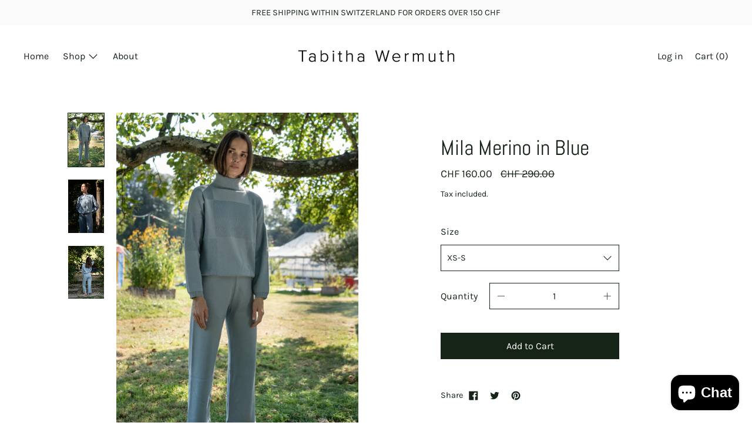

--- FILE ---
content_type: text/javascript
request_url: https://tabithawermuth.com/cdn/shop/t/8/assets/theme.min.js?v=87023925471017657651694164806
body_size: 86443
content:
!function(t){function e(e){for(var i,a,s=e[0],c=e[1],d=e[3]||[],u=0,h=[];u<s.length;u++)a=s[u],Object.prototype.hasOwnProperty.call(n,a)&&n[a]&&h.push(n[a][0]),n[a]=0;for(i in c)Object.prototype.hasOwnProperty.call(c,i)&&(t[i]=c[i]);for(l&&l(e),d.forEach((function(t){if(void 0===n[t]){n[t]=null;var e=document.createElement("link");r.nc&&e.setAttribute("nonce",r.nc),e.rel="prefetch",e.as="script",e.href=o(t),document.head.appendChild(e)}}));h.length;)h.shift()()}var i={},n={3:0};function o(t){return r.p+"assets/"+({1:"product-image-zoom",2:"squirrelly",6:"vendors--product-image-zoom"}[t]||t)+".min.js"}function r(e){if(i[e])return i[e].exports;var n=i[e]={i:e,l:!1,exports:{}};return t[e].call(n.exports,n,n.exports,r),n.l=!0,n.exports}r.e=function(t){var e=[],i=n[t];if(0!==i)if(i)e.push(i[2]);else{var a=new Promise((function(e,o){i=n[t]=[e,o]}));e.push(i[2]=a);var s,c=document.createElement("script");c.charset="utf-8",c.timeout=120,r.nc&&c.setAttribute("nonce",r.nc),c.src=o(t);var l=new Error;s=function(e){c.onerror=c.onload=null,clearTimeout(d);var i=n[t];if(0!==i){if(i){var o=e&&("load"===e.type?"missing":e.type),r=e&&e.target&&e.target.src;l.message="Loading chunk "+t+" failed.\n("+o+": "+r+")",l.name="ChunkLoadError",l.type=o,l.request=r,i[1](l)}n[t]=void 0}};var d=setTimeout((function(){s({type:"timeout",target:c})}),12e4);c.onerror=c.onload=s,document.head.appendChild(c)}return Promise.all(e)},r.m=t,r.c=i,r.d=function(t,e,i){r.o(t,e)||Object.defineProperty(t,e,{enumerable:!0,get:i})},r.r=function(t){"undefined"!=typeof Symbol&&Symbol.toStringTag&&Object.defineProperty(t,Symbol.toStringTag,{value:"Module"}),Object.defineProperty(t,"__esModule",{value:!0})},r.t=function(t,e){if(1&e&&(t=r(t)),8&e)return t;if(4&e&&"object"==typeof t&&t&&t.__esModule)return t;var i=Object.create(null);if(r.r(i),Object.defineProperty(i,"default",{enumerable:!0,value:t}),2&e&&"string"!=typeof t)for(var n in t)r.d(i,n,function(e){return t[e]}.bind(null,n));return i},r.n=function(t){var e=t&&t.__esModule?function(){return t.default}:function(){return t};return r.d(e,"a",e),e},r.o=function(t,e){return Object.prototype.hasOwnProperty.call(t,e)},r.p="",r.oe=function(t){throw console.error(t),t};var a=window.cascadeWebpackJsonp=window.cascadeWebpackJsonp||[],s=a.push.bind(a);a.push=e,a=a.slice();for(var c=0;c<a.length;c++)e(a[c]);var l=s,d=r(r.s=92);e([[],{},0,[6,1,2]])}([function(t,e,i){var n;
/*!
 * jQuery JavaScript Library v3.6.0
 * https://jquery.com/
 *
 * Includes Sizzle.js
 * https://sizzlejs.com/
 *
 * Copyright OpenJS Foundation and other contributors
 * Released under the MIT license
 * https://jquery.org/license
 *
 * Date: 2021-03-02T17:08Z
 */!function(e,i){"use strict";"object"==typeof t.exports?t.exports=e.document?i(e,!0):function(t){if(!t.document)throw new Error("jQuery requires a window with a document");return i(t)}:i(e)}("undefined"!=typeof window?window:this,(function(i,o){"use strict";var r=[],a=Object.getPrototypeOf,s=r.slice,c=r.flat?function(t){return r.flat.call(t)}:function(t){return r.concat.apply([],t)},l=r.push,d=r.indexOf,u={},h=u.toString,f=u.hasOwnProperty,p=f.toString,m=p.call(Object),v={},g=function(t){return"function"==typeof t&&"number"!=typeof t.nodeType&&"function"!=typeof t.item},y=function(t){return null!=t&&t===t.window},b=i.document,_={type:!0,src:!0,nonce:!0,noModule:!0};function w(t,e,i){var n,o,r=(i=i||b).createElement("script");if(r.text=t,e)for(n in _)(o=e[n]||e.getAttribute&&e.getAttribute(n))&&r.setAttribute(n,o);i.head.appendChild(r).parentNode.removeChild(r)}function C(t){return null==t?t+"":"object"==typeof t||"function"==typeof t?u[h.call(t)]||"object":typeof t}var x=function(t,e){return new x.fn.init(t,e)};function E(t){var e=!!t&&"length"in t&&t.length,i=C(t);return!g(t)&&!y(t)&&("array"===i||0===e||"number"==typeof e&&e>0&&e-1 in t)}x.fn=x.prototype={jquery:"3.6.0",constructor:x,length:0,toArray:function(){return s.call(this)},get:function(t){return null==t?s.call(this):t<0?this[t+this.length]:this[t]},pushStack:function(t){var e=x.merge(this.constructor(),t);return e.prevObject=this,e},each:function(t){return x.each(this,t)},map:function(t){return this.pushStack(x.map(this,(function(e,i){return t.call(e,i,e)})))},slice:function(){return this.pushStack(s.apply(this,arguments))},first:function(){return this.eq(0)},last:function(){return this.eq(-1)},even:function(){return this.pushStack(x.grep(this,(function(t,e){return(e+1)%2})))},odd:function(){return this.pushStack(x.grep(this,(function(t,e){return e%2})))},eq:function(t){var e=this.length,i=+t+(t<0?e:0);return this.pushStack(i>=0&&i<e?[this[i]]:[])},end:function(){return this.prevObject||this.constructor()},push:l,sort:r.sort,splice:r.splice},x.extend=x.fn.extend=function(){var t,e,i,n,o,r,a=arguments[0]||{},s=1,c=arguments.length,l=!1;for("boolean"==typeof a&&(l=a,a=arguments[s]||{},s++),"object"==typeof a||g(a)||(a={}),s===c&&(a=this,s--);s<c;s++)if(null!=(t=arguments[s]))for(e in t)n=t[e],"__proto__"!==e&&a!==n&&(l&&n&&(x.isPlainObject(n)||(o=Array.isArray(n)))?(i=a[e],r=o&&!Array.isArray(i)?[]:o||x.isPlainObject(i)?i:{},o=!1,a[e]=x.extend(l,r,n)):void 0!==n&&(a[e]=n));return a},x.extend({expando:"jQuery"+("3.6.0"+Math.random()).replace(/\D/g,""),isReady:!0,error:function(t){throw new Error(t)},noop:function(){},isPlainObject:function(t){var e,i;return!(!t||"[object Object]"!==h.call(t))&&(!(e=a(t))||"function"==typeof(i=f.call(e,"constructor")&&e.constructor)&&p.call(i)===m)},isEmptyObject:function(t){var e;for(e in t)return!1;return!0},globalEval:function(t,e,i){w(t,{nonce:e&&e.nonce},i)},each:function(t,e){var i,n=0;if(E(t))for(i=t.length;n<i&&!1!==e.call(t[n],n,t[n]);n++);else for(n in t)if(!1===e.call(t[n],n,t[n]))break;return t},makeArray:function(t,e){var i=e||[];return null!=t&&(E(Object(t))?x.merge(i,"string"==typeof t?[t]:t):l.call(i,t)),i},inArray:function(t,e,i){return null==e?-1:d.call(e,t,i)},merge:function(t,e){for(var i=+e.length,n=0,o=t.length;n<i;n++)t[o++]=e[n];return t.length=o,t},grep:function(t,e,i){for(var n=[],o=0,r=t.length,a=!i;o<r;o++)!e(t[o],o)!==a&&n.push(t[o]);return n},map:function(t,e,i){var n,o,r=0,a=[];if(E(t))for(n=t.length;r<n;r++)null!=(o=e(t[r],r,i))&&a.push(o);else for(r in t)null!=(o=e(t[r],r,i))&&a.push(o);return c(a)},guid:1,support:v}),"function"==typeof Symbol&&(x.fn[Symbol.iterator]=r[Symbol.iterator]),x.each("Boolean Number String Function Array Date RegExp Object Error Symbol".split(" "),(function(t,e){u["[object "+e+"]"]=e.toLowerCase()}));var S=
/*!
 * Sizzle CSS Selector Engine v2.3.6
 * https://sizzlejs.com/
 *
 * Copyright JS Foundation and other contributors
 * Released under the MIT license
 * https://js.foundation/
 *
 * Date: 2021-02-16
 */
function(t){var e,i,n,o,r,a,s,c,l,d,u,h,f,p,m,v,g,y,b,_="sizzle"+1*new Date,w=t.document,C=0,x=0,E=ct(),S=ct(),k=ct(),T=ct(),A=function(t,e){return t===e&&(u=!0),0},P={}.hasOwnProperty,D=[],L=D.pop,O=D.push,I=D.push,j=D.slice,$=function(t,e){for(var i=0,n=t.length;i<n;i++)if(t[i]===e)return i;return-1},M="checked|selected|async|autofocus|autoplay|controls|defer|disabled|hidden|ismap|loop|multiple|open|readonly|required|scoped",z="[\\x20\\t\\r\\n\\f]",N="(?:\\\\[\\da-fA-F]{1,6}"+z+"?|\\\\[^\\r\\n\\f]|[\\w-]|[^\0-\\x7f])+",R="\\["+z+"*("+N+")(?:"+z+"*([*^$|!~]?=)"+z+"*(?:'((?:\\\\.|[^\\\\'])*)'|\"((?:\\\\.|[^\\\\\"])*)\"|("+N+"))|)"+z+"*\\]",W=":("+N+")(?:\\((('((?:\\\\.|[^\\\\'])*)'|\"((?:\\\\.|[^\\\\\"])*)\")|((?:\\\\.|[^\\\\()[\\]]|"+R+")*)|.*)\\)|)",q=new RegExp(z+"+","g"),F=new RegExp("^"+z+"+|((?:^|[^\\\\])(?:\\\\.)*)"+z+"+$","g"),B=new RegExp("^"+z+"*,"+z+"*"),H=new RegExp("^"+z+"*([>+~]|"+z+")"+z+"*"),U=new RegExp(z+"|>"),V=new RegExp(W),K=new RegExp("^"+N+"$"),X={ID:new RegExp("^#("+N+")"),CLASS:new RegExp("^\\.("+N+")"),TAG:new RegExp("^("+N+"|[*])"),ATTR:new RegExp("^"+R),PSEUDO:new RegExp("^"+W),CHILD:new RegExp("^:(only|first|last|nth|nth-last)-(child|of-type)(?:\\("+z+"*(even|odd|(([+-]|)(\\d*)n|)"+z+"*(?:([+-]|)"+z+"*(\\d+)|))"+z+"*\\)|)","i"),bool:new RegExp("^(?:"+M+")$","i"),needsContext:new RegExp("^"+z+"*[>+~]|:(even|odd|eq|gt|lt|nth|first|last)(?:\\("+z+"*((?:-\\d)?\\d*)"+z+"*\\)|)(?=[^-]|$)","i")},G=/HTML$/i,Y=/^(?:input|select|textarea|button)$/i,Q=/^h\d$/i,J=/^[^{]+\{\s*\[native \w/,Z=/^(?:#([\w-]+)|(\w+)|\.([\w-]+))$/,tt=/[+~]/,et=new RegExp("\\\\[\\da-fA-F]{1,6}"+z+"?|\\\\([^\\r\\n\\f])","g"),it=function(t,e){var i="0x"+t.slice(1)-65536;return e||(i<0?String.fromCharCode(i+65536):String.fromCharCode(i>>10|55296,1023&i|56320))},nt=/([\0-\x1f\x7f]|^-?\d)|^-$|[^\0-\x1f\x7f-\uFFFF\w-]/g,ot=function(t,e){return e?"\0"===t?"�":t.slice(0,-1)+"\\"+t.charCodeAt(t.length-1).toString(16)+" ":"\\"+t},rt=function(){h()},at=_t((function(t){return!0===t.disabled&&"fieldset"===t.nodeName.toLowerCase()}),{dir:"parentNode",next:"legend"});try{I.apply(D=j.call(w.childNodes),w.childNodes),D[w.childNodes.length].nodeType}catch(t){I={apply:D.length?function(t,e){O.apply(t,j.call(e))}:function(t,e){for(var i=t.length,n=0;t[i++]=e[n++];);t.length=i-1}}}function st(t,e,n,o){var r,s,l,d,u,p,g,y=e&&e.ownerDocument,w=e?e.nodeType:9;if(n=n||[],"string"!=typeof t||!t||1!==w&&9!==w&&11!==w)return n;if(!o&&(h(e),e=e||f,m)){if(11!==w&&(u=Z.exec(t)))if(r=u[1]){if(9===w){if(!(l=e.getElementById(r)))return n;if(l.id===r)return n.push(l),n}else if(y&&(l=y.getElementById(r))&&b(e,l)&&l.id===r)return n.push(l),n}else{if(u[2])return I.apply(n,e.getElementsByTagName(t)),n;if((r=u[3])&&i.getElementsByClassName&&e.getElementsByClassName)return I.apply(n,e.getElementsByClassName(r)),n}if(i.qsa&&!T[t+" "]&&(!v||!v.test(t))&&(1!==w||"object"!==e.nodeName.toLowerCase())){if(g=t,y=e,1===w&&(U.test(t)||H.test(t))){for((y=tt.test(t)&&gt(e.parentNode)||e)===e&&i.scope||((d=e.getAttribute("id"))?d=d.replace(nt,ot):e.setAttribute("id",d=_)),s=(p=a(t)).length;s--;)p[s]=(d?"#"+d:":scope")+" "+bt(p[s]);g=p.join(",")}try{return I.apply(n,y.querySelectorAll(g)),n}catch(e){T(t,!0)}finally{d===_&&e.removeAttribute("id")}}}return c(t.replace(F,"$1"),e,n,o)}function ct(){var t=[];return function e(i,o){return t.push(i+" ")>n.cacheLength&&delete e[t.shift()],e[i+" "]=o}}function lt(t){return t[_]=!0,t}function dt(t){var e=f.createElement("fieldset");try{return!!t(e)}catch(t){return!1}finally{e.parentNode&&e.parentNode.removeChild(e),e=null}}function ut(t,e){for(var i=t.split("|"),o=i.length;o--;)n.attrHandle[i[o]]=e}function ht(t,e){var i=e&&t,n=i&&1===t.nodeType&&1===e.nodeType&&t.sourceIndex-e.sourceIndex;if(n)return n;if(i)for(;i=i.nextSibling;)if(i===e)return-1;return t?1:-1}function ft(t){return function(e){return"input"===e.nodeName.toLowerCase()&&e.type===t}}function pt(t){return function(e){var i=e.nodeName.toLowerCase();return("input"===i||"button"===i)&&e.type===t}}function mt(t){return function(e){return"form"in e?e.parentNode&&!1===e.disabled?"label"in e?"label"in e.parentNode?e.parentNode.disabled===t:e.disabled===t:e.isDisabled===t||e.isDisabled!==!t&&at(e)===t:e.disabled===t:"label"in e&&e.disabled===t}}function vt(t){return lt((function(e){return e=+e,lt((function(i,n){for(var o,r=t([],i.length,e),a=r.length;a--;)i[o=r[a]]&&(i[o]=!(n[o]=i[o]))}))}))}function gt(t){return t&&void 0!==t.getElementsByTagName&&t}for(e in i=st.support={},r=st.isXML=function(t){var e=t&&t.namespaceURI,i=t&&(t.ownerDocument||t).documentElement;return!G.test(e||i&&i.nodeName||"HTML")},h=st.setDocument=function(t){var e,o,a=t?t.ownerDocument||t:w;return a!=f&&9===a.nodeType&&a.documentElement?(p=(f=a).documentElement,m=!r(f),w!=f&&(o=f.defaultView)&&o.top!==o&&(o.addEventListener?o.addEventListener("unload",rt,!1):o.attachEvent&&o.attachEvent("onunload",rt)),i.scope=dt((function(t){return p.appendChild(t).appendChild(f.createElement("div")),void 0!==t.querySelectorAll&&!t.querySelectorAll(":scope fieldset div").length})),i.attributes=dt((function(t){return t.className="i",!t.getAttribute("className")})),i.getElementsByTagName=dt((function(t){return t.appendChild(f.createComment("")),!t.getElementsByTagName("*").length})),i.getElementsByClassName=J.test(f.getElementsByClassName),i.getById=dt((function(t){return p.appendChild(t).id=_,!f.getElementsByName||!f.getElementsByName(_).length})),i.getById?(n.filter.ID=function(t){var e=t.replace(et,it);return function(t){return t.getAttribute("id")===e}},n.find.ID=function(t,e){if(void 0!==e.getElementById&&m){var i=e.getElementById(t);return i?[i]:[]}}):(n.filter.ID=function(t){var e=t.replace(et,it);return function(t){var i=void 0!==t.getAttributeNode&&t.getAttributeNode("id");return i&&i.value===e}},n.find.ID=function(t,e){if(void 0!==e.getElementById&&m){var i,n,o,r=e.getElementById(t);if(r){if((i=r.getAttributeNode("id"))&&i.value===t)return[r];for(o=e.getElementsByName(t),n=0;r=o[n++];)if((i=r.getAttributeNode("id"))&&i.value===t)return[r]}return[]}}),n.find.TAG=i.getElementsByTagName?function(t,e){return void 0!==e.getElementsByTagName?e.getElementsByTagName(t):i.qsa?e.querySelectorAll(t):void 0}:function(t,e){var i,n=[],o=0,r=e.getElementsByTagName(t);if("*"===t){for(;i=r[o++];)1===i.nodeType&&n.push(i);return n}return r},n.find.CLASS=i.getElementsByClassName&&function(t,e){if(void 0!==e.getElementsByClassName&&m)return e.getElementsByClassName(t)},g=[],v=[],(i.qsa=J.test(f.querySelectorAll))&&(dt((function(t){var e;p.appendChild(t).innerHTML="<a id='"+_+"'></a><select id='"+_+"-\r\\' msallowcapture=''><option selected=''></option></select>",t.querySelectorAll("[msallowcapture^='']").length&&v.push("[*^$]="+z+"*(?:''|\"\")"),t.querySelectorAll("[selected]").length||v.push("\\["+z+"*(?:value|"+M+")"),t.querySelectorAll("[id~="+_+"-]").length||v.push("~="),(e=f.createElement("input")).setAttribute("name",""),t.appendChild(e),t.querySelectorAll("[name='']").length||v.push("\\["+z+"*name"+z+"*="+z+"*(?:''|\"\")"),t.querySelectorAll(":checked").length||v.push(":checked"),t.querySelectorAll("a#"+_+"+*").length||v.push(".#.+[+~]"),t.querySelectorAll("\\\f"),v.push("[\\r\\n\\f]")})),dt((function(t){t.innerHTML="<a href='' disabled='disabled'></a><select disabled='disabled'><option/></select>";var e=f.createElement("input");e.setAttribute("type","hidden"),t.appendChild(e).setAttribute("name","D"),t.querySelectorAll("[name=d]").length&&v.push("name"+z+"*[*^$|!~]?="),2!==t.querySelectorAll(":enabled").length&&v.push(":enabled",":disabled"),p.appendChild(t).disabled=!0,2!==t.querySelectorAll(":disabled").length&&v.push(":enabled",":disabled"),t.querySelectorAll("*,:x"),v.push(",.*:")}))),(i.matchesSelector=J.test(y=p.matches||p.webkitMatchesSelector||p.mozMatchesSelector||p.oMatchesSelector||p.msMatchesSelector))&&dt((function(t){i.disconnectedMatch=y.call(t,"*"),y.call(t,"[s!='']:x"),g.push("!=",W)})),v=v.length&&new RegExp(v.join("|")),g=g.length&&new RegExp(g.join("|")),e=J.test(p.compareDocumentPosition),b=e||J.test(p.contains)?function(t,e){var i=9===t.nodeType?t.documentElement:t,n=e&&e.parentNode;return t===n||!(!n||1!==n.nodeType||!(i.contains?i.contains(n):t.compareDocumentPosition&&16&t.compareDocumentPosition(n)))}:function(t,e){if(e)for(;e=e.parentNode;)if(e===t)return!0;return!1},A=e?function(t,e){if(t===e)return u=!0,0;var n=!t.compareDocumentPosition-!e.compareDocumentPosition;return n||(1&(n=(t.ownerDocument||t)==(e.ownerDocument||e)?t.compareDocumentPosition(e):1)||!i.sortDetached&&e.compareDocumentPosition(t)===n?t==f||t.ownerDocument==w&&b(w,t)?-1:e==f||e.ownerDocument==w&&b(w,e)?1:d?$(d,t)-$(d,e):0:4&n?-1:1)}:function(t,e){if(t===e)return u=!0,0;var i,n=0,o=t.parentNode,r=e.parentNode,a=[t],s=[e];if(!o||!r)return t==f?-1:e==f?1:o?-1:r?1:d?$(d,t)-$(d,e):0;if(o===r)return ht(t,e);for(i=t;i=i.parentNode;)a.unshift(i);for(i=e;i=i.parentNode;)s.unshift(i);for(;a[n]===s[n];)n++;return n?ht(a[n],s[n]):a[n]==w?-1:s[n]==w?1:0},f):f},st.matches=function(t,e){return st(t,null,null,e)},st.matchesSelector=function(t,e){if(h(t),i.matchesSelector&&m&&!T[e+" "]&&(!g||!g.test(e))&&(!v||!v.test(e)))try{var n=y.call(t,e);if(n||i.disconnectedMatch||t.document&&11!==t.document.nodeType)return n}catch(t){T(e,!0)}return st(e,f,null,[t]).length>0},st.contains=function(t,e){return(t.ownerDocument||t)!=f&&h(t),b(t,e)},st.attr=function(t,e){(t.ownerDocument||t)!=f&&h(t);var o=n.attrHandle[e.toLowerCase()],r=o&&P.call(n.attrHandle,e.toLowerCase())?o(t,e,!m):void 0;return void 0!==r?r:i.attributes||!m?t.getAttribute(e):(r=t.getAttributeNode(e))&&r.specified?r.value:null},st.escape=function(t){return(t+"").replace(nt,ot)},st.error=function(t){throw new Error("Syntax error, unrecognized expression: "+t)},st.uniqueSort=function(t){var e,n=[],o=0,r=0;if(u=!i.detectDuplicates,d=!i.sortStable&&t.slice(0),t.sort(A),u){for(;e=t[r++];)e===t[r]&&(o=n.push(r));for(;o--;)t.splice(n[o],1)}return d=null,t},o=st.getText=function(t){var e,i="",n=0,r=t.nodeType;if(r){if(1===r||9===r||11===r){if("string"==typeof t.textContent)return t.textContent;for(t=t.firstChild;t;t=t.nextSibling)i+=o(t)}else if(3===r||4===r)return t.nodeValue}else for(;e=t[n++];)i+=o(e);return i},(n=st.selectors={cacheLength:50,createPseudo:lt,match:X,attrHandle:{},find:{},relative:{">":{dir:"parentNode",first:!0}," ":{dir:"parentNode"},"+":{dir:"previousSibling",first:!0},"~":{dir:"previousSibling"}},preFilter:{ATTR:function(t){return t[1]=t[1].replace(et,it),t[3]=(t[3]||t[4]||t[5]||"").replace(et,it),"~="===t[2]&&(t[3]=" "+t[3]+" "),t.slice(0,4)},CHILD:function(t){return t[1]=t[1].toLowerCase(),"nth"===t[1].slice(0,3)?(t[3]||st.error(t[0]),t[4]=+(t[4]?t[5]+(t[6]||1):2*("even"===t[3]||"odd"===t[3])),t[5]=+(t[7]+t[8]||"odd"===t[3])):t[3]&&st.error(t[0]),t},PSEUDO:function(t){var e,i=!t[6]&&t[2];return X.CHILD.test(t[0])?null:(t[3]?t[2]=t[4]||t[5]||"":i&&V.test(i)&&(e=a(i,!0))&&(e=i.indexOf(")",i.length-e)-i.length)&&(t[0]=t[0].slice(0,e),t[2]=i.slice(0,e)),t.slice(0,3))}},filter:{TAG:function(t){var e=t.replace(et,it).toLowerCase();return"*"===t?function(){return!0}:function(t){return t.nodeName&&t.nodeName.toLowerCase()===e}},CLASS:function(t){var e=E[t+" "];return e||(e=new RegExp("(^|"+z+")"+t+"("+z+"|$)"))&&E(t,(function(t){return e.test("string"==typeof t.className&&t.className||void 0!==t.getAttribute&&t.getAttribute("class")||"")}))},ATTR:function(t,e,i){return function(n){var o=st.attr(n,t);return null==o?"!="===e:!e||(o+="","="===e?o===i:"!="===e?o!==i:"^="===e?i&&0===o.indexOf(i):"*="===e?i&&o.indexOf(i)>-1:"$="===e?i&&o.slice(-i.length)===i:"~="===e?(" "+o.replace(q," ")+" ").indexOf(i)>-1:"|="===e&&(o===i||o.slice(0,i.length+1)===i+"-"))}},CHILD:function(t,e,i,n,o){var r="nth"!==t.slice(0,3),a="last"!==t.slice(-4),s="of-type"===e;return 1===n&&0===o?function(t){return!!t.parentNode}:function(e,i,c){var l,d,u,h,f,p,m=r!==a?"nextSibling":"previousSibling",v=e.parentNode,g=s&&e.nodeName.toLowerCase(),y=!c&&!s,b=!1;if(v){if(r){for(;m;){for(h=e;h=h[m];)if(s?h.nodeName.toLowerCase()===g:1===h.nodeType)return!1;p=m="only"===t&&!p&&"nextSibling"}return!0}if(p=[a?v.firstChild:v.lastChild],a&&y){for(b=(f=(l=(d=(u=(h=v)[_]||(h[_]={}))[h.uniqueID]||(u[h.uniqueID]={}))[t]||[])[0]===C&&l[1])&&l[2],h=f&&v.childNodes[f];h=++f&&h&&h[m]||(b=f=0)||p.pop();)if(1===h.nodeType&&++b&&h===e){d[t]=[C,f,b];break}}else if(y&&(b=f=(l=(d=(u=(h=e)[_]||(h[_]={}))[h.uniqueID]||(u[h.uniqueID]={}))[t]||[])[0]===C&&l[1]),!1===b)for(;(h=++f&&h&&h[m]||(b=f=0)||p.pop())&&((s?h.nodeName.toLowerCase()!==g:1!==h.nodeType)||!++b||(y&&((d=(u=h[_]||(h[_]={}))[h.uniqueID]||(u[h.uniqueID]={}))[t]=[C,b]),h!==e)););return(b-=o)===n||b%n==0&&b/n>=0}}},PSEUDO:function(t,e){var i,o=n.pseudos[t]||n.setFilters[t.toLowerCase()]||st.error("unsupported pseudo: "+t);return o[_]?o(e):o.length>1?(i=[t,t,"",e],n.setFilters.hasOwnProperty(t.toLowerCase())?lt((function(t,i){for(var n,r=o(t,e),a=r.length;a--;)t[n=$(t,r[a])]=!(i[n]=r[a])})):function(t){return o(t,0,i)}):o}},pseudos:{not:lt((function(t){var e=[],i=[],n=s(t.replace(F,"$1"));return n[_]?lt((function(t,e,i,o){for(var r,a=n(t,null,o,[]),s=t.length;s--;)(r=a[s])&&(t[s]=!(e[s]=r))})):function(t,o,r){return e[0]=t,n(e,null,r,i),e[0]=null,!i.pop()}})),has:lt((function(t){return function(e){return st(t,e).length>0}})),contains:lt((function(t){return t=t.replace(et,it),function(e){return(e.textContent||o(e)).indexOf(t)>-1}})),lang:lt((function(t){return K.test(t||"")||st.error("unsupported lang: "+t),t=t.replace(et,it).toLowerCase(),function(e){var i;do{if(i=m?e.lang:e.getAttribute("xml:lang")||e.getAttribute("lang"))return(i=i.toLowerCase())===t||0===i.indexOf(t+"-")}while((e=e.parentNode)&&1===e.nodeType);return!1}})),target:function(e){var i=t.location&&t.location.hash;return i&&i.slice(1)===e.id},root:function(t){return t===p},focus:function(t){return t===f.activeElement&&(!f.hasFocus||f.hasFocus())&&!!(t.type||t.href||~t.tabIndex)},enabled:mt(!1),disabled:mt(!0),checked:function(t){var e=t.nodeName.toLowerCase();return"input"===e&&!!t.checked||"option"===e&&!!t.selected},selected:function(t){return t.parentNode&&t.parentNode.selectedIndex,!0===t.selected},empty:function(t){for(t=t.firstChild;t;t=t.nextSibling)if(t.nodeType<6)return!1;return!0},parent:function(t){return!n.pseudos.empty(t)},header:function(t){return Q.test(t.nodeName)},input:function(t){return Y.test(t.nodeName)},button:function(t){var e=t.nodeName.toLowerCase();return"input"===e&&"button"===t.type||"button"===e},text:function(t){var e;return"input"===t.nodeName.toLowerCase()&&"text"===t.type&&(null==(e=t.getAttribute("type"))||"text"===e.toLowerCase())},first:vt((function(){return[0]})),last:vt((function(t,e){return[e-1]})),eq:vt((function(t,e,i){return[i<0?i+e:i]})),even:vt((function(t,e){for(var i=0;i<e;i+=2)t.push(i);return t})),odd:vt((function(t,e){for(var i=1;i<e;i+=2)t.push(i);return t})),lt:vt((function(t,e,i){for(var n=i<0?i+e:i>e?e:i;--n>=0;)t.push(n);return t})),gt:vt((function(t,e,i){for(var n=i<0?i+e:i;++n<e;)t.push(n);return t}))}}).pseudos.nth=n.pseudos.eq,{radio:!0,checkbox:!0,file:!0,password:!0,image:!0})n.pseudos[e]=ft(e);for(e in{submit:!0,reset:!0})n.pseudos[e]=pt(e);function yt(){}function bt(t){for(var e=0,i=t.length,n="";e<i;e++)n+=t[e].value;return n}function _t(t,e,i){var n=e.dir,o=e.next,r=o||n,a=i&&"parentNode"===r,s=x++;return e.first?function(e,i,o){for(;e=e[n];)if(1===e.nodeType||a)return t(e,i,o);return!1}:function(e,i,c){var l,d,u,h=[C,s];if(c){for(;e=e[n];)if((1===e.nodeType||a)&&t(e,i,c))return!0}else for(;e=e[n];)if(1===e.nodeType||a)if(d=(u=e[_]||(e[_]={}))[e.uniqueID]||(u[e.uniqueID]={}),o&&o===e.nodeName.toLowerCase())e=e[n]||e;else{if((l=d[r])&&l[0]===C&&l[1]===s)return h[2]=l[2];if(d[r]=h,h[2]=t(e,i,c))return!0}return!1}}function wt(t){return t.length>1?function(e,i,n){for(var o=t.length;o--;)if(!t[o](e,i,n))return!1;return!0}:t[0]}function Ct(t,e,i,n,o){for(var r,a=[],s=0,c=t.length,l=null!=e;s<c;s++)(r=t[s])&&(i&&!i(r,n,o)||(a.push(r),l&&e.push(s)));return a}function xt(t,e,i,n,o,r){return n&&!n[_]&&(n=xt(n)),o&&!o[_]&&(o=xt(o,r)),lt((function(r,a,s,c){var l,d,u,h=[],f=[],p=a.length,m=r||function(t,e,i){for(var n=0,o=e.length;n<o;n++)st(t,e[n],i);return i}(e||"*",s.nodeType?[s]:s,[]),v=!t||!r&&e?m:Ct(m,h,t,s,c),g=i?o||(r?t:p||n)?[]:a:v;if(i&&i(v,g,s,c),n)for(l=Ct(g,f),n(l,[],s,c),d=l.length;d--;)(u=l[d])&&(g[f[d]]=!(v[f[d]]=u));if(r){if(o||t){if(o){for(l=[],d=g.length;d--;)(u=g[d])&&l.push(v[d]=u);o(null,g=[],l,c)}for(d=g.length;d--;)(u=g[d])&&(l=o?$(r,u):h[d])>-1&&(r[l]=!(a[l]=u))}}else g=Ct(g===a?g.splice(p,g.length):g),o?o(null,a,g,c):I.apply(a,g)}))}function Et(t){for(var e,i,o,r=t.length,a=n.relative[t[0].type],s=a||n.relative[" "],c=a?1:0,d=_t((function(t){return t===e}),s,!0),u=_t((function(t){return $(e,t)>-1}),s,!0),h=[function(t,i,n){var o=!a&&(n||i!==l)||((e=i).nodeType?d(t,i,n):u(t,i,n));return e=null,o}];c<r;c++)if(i=n.relative[t[c].type])h=[_t(wt(h),i)];else{if((i=n.filter[t[c].type].apply(null,t[c].matches))[_]){for(o=++c;o<r&&!n.relative[t[o].type];o++);return xt(c>1&&wt(h),c>1&&bt(t.slice(0,c-1).concat({value:" "===t[c-2].type?"*":""})).replace(F,"$1"),i,c<o&&Et(t.slice(c,o)),o<r&&Et(t=t.slice(o)),o<r&&bt(t))}h.push(i)}return wt(h)}return yt.prototype=n.filters=n.pseudos,n.setFilters=new yt,a=st.tokenize=function(t,e){var i,o,r,a,s,c,l,d=S[t+" "];if(d)return e?0:d.slice(0);for(s=t,c=[],l=n.preFilter;s;){for(a in i&&!(o=B.exec(s))||(o&&(s=s.slice(o[0].length)||s),c.push(r=[])),i=!1,(o=H.exec(s))&&(i=o.shift(),r.push({value:i,type:o[0].replace(F," ")}),s=s.slice(i.length)),n.filter)!(o=X[a].exec(s))||l[a]&&!(o=l[a](o))||(i=o.shift(),r.push({value:i,type:a,matches:o}),s=s.slice(i.length));if(!i)break}return e?s.length:s?st.error(t):S(t,c).slice(0)},s=st.compile=function(t,e){var i,o=[],r=[],s=k[t+" "];if(!s){for(e||(e=a(t)),i=e.length;i--;)(s=Et(e[i]))[_]?o.push(s):r.push(s);(s=k(t,function(t,e){var i=e.length>0,o=t.length>0,r=function(r,a,s,c,d){var u,p,v,g=0,y="0",b=r&&[],_=[],w=l,x=r||o&&n.find.TAG("*",d),E=C+=null==w?1:Math.random()||.1,S=x.length;for(d&&(l=a==f||a||d);y!==S&&null!=(u=x[y]);y++){if(o&&u){for(p=0,a||u.ownerDocument==f||(h(u),s=!m);v=t[p++];)if(v(u,a||f,s)){c.push(u);break}d&&(C=E)}i&&((u=!v&&u)&&g--,r&&b.push(u))}if(g+=y,i&&y!==g){for(p=0;v=e[p++];)v(b,_,a,s);if(r){if(g>0)for(;y--;)b[y]||_[y]||(_[y]=L.call(c));_=Ct(_)}I.apply(c,_),d&&!r&&_.length>0&&g+e.length>1&&st.uniqueSort(c)}return d&&(C=E,l=w),b};return i?lt(r):r}(r,o))).selector=t}return s},c=st.select=function(t,e,i,o){var r,c,l,d,u,h="function"==typeof t&&t,f=!o&&a(t=h.selector||t);if(i=i||[],1===f.length){if((c=f[0]=f[0].slice(0)).length>2&&"ID"===(l=c[0]).type&&9===e.nodeType&&m&&n.relative[c[1].type]){if(!(e=(n.find.ID(l.matches[0].replace(et,it),e)||[])[0]))return i;h&&(e=e.parentNode),t=t.slice(c.shift().value.length)}for(r=X.needsContext.test(t)?0:c.length;r--&&(l=c[r],!n.relative[d=l.type]);)if((u=n.find[d])&&(o=u(l.matches[0].replace(et,it),tt.test(c[0].type)&&gt(e.parentNode)||e))){if(c.splice(r,1),!(t=o.length&&bt(c)))return I.apply(i,o),i;break}}return(h||s(t,f))(o,e,!m,i,!e||tt.test(t)&&gt(e.parentNode)||e),i},i.sortStable=_.split("").sort(A).join("")===_,i.detectDuplicates=!!u,h(),i.sortDetached=dt((function(t){return 1&t.compareDocumentPosition(f.createElement("fieldset"))})),dt((function(t){return t.innerHTML="<a href='#'></a>","#"===t.firstChild.getAttribute("href")}))||ut("type|href|height|width",(function(t,e,i){if(!i)return t.getAttribute(e,"type"===e.toLowerCase()?1:2)})),i.attributes&&dt((function(t){return t.innerHTML="<input/>",t.firstChild.setAttribute("value",""),""===t.firstChild.getAttribute("value")}))||ut("value",(function(t,e,i){if(!i&&"input"===t.nodeName.toLowerCase())return t.defaultValue})),dt((function(t){return null==t.getAttribute("disabled")}))||ut(M,(function(t,e,i){var n;if(!i)return!0===t[e]?e.toLowerCase():(n=t.getAttributeNode(e))&&n.specified?n.value:null})),st}(i);x.find=S,x.expr=S.selectors,x.expr[":"]=x.expr.pseudos,x.uniqueSort=x.unique=S.uniqueSort,x.text=S.getText,x.isXMLDoc=S.isXML,x.contains=S.contains,x.escapeSelector=S.escape;var k=function(t,e,i){for(var n=[],o=void 0!==i;(t=t[e])&&9!==t.nodeType;)if(1===t.nodeType){if(o&&x(t).is(i))break;n.push(t)}return n},T=function(t,e){for(var i=[];t;t=t.nextSibling)1===t.nodeType&&t!==e&&i.push(t);return i},A=x.expr.match.needsContext;function P(t,e){return t.nodeName&&t.nodeName.toLowerCase()===e.toLowerCase()}var D=/^<([a-z][^\/\0>:\x20\t\r\n\f]*)[\x20\t\r\n\f]*\/?>(?:<\/\1>|)$/i;function L(t,e,i){return g(e)?x.grep(t,(function(t,n){return!!e.call(t,n,t)!==i})):e.nodeType?x.grep(t,(function(t){return t===e!==i})):"string"!=typeof e?x.grep(t,(function(t){return d.call(e,t)>-1!==i})):x.filter(e,t,i)}x.filter=function(t,e,i){var n=e[0];return i&&(t=":not("+t+")"),1===e.length&&1===n.nodeType?x.find.matchesSelector(n,t)?[n]:[]:x.find.matches(t,x.grep(e,(function(t){return 1===t.nodeType})))},x.fn.extend({find:function(t){var e,i,n=this.length,o=this;if("string"!=typeof t)return this.pushStack(x(t).filter((function(){for(e=0;e<n;e++)if(x.contains(o[e],this))return!0})));for(i=this.pushStack([]),e=0;e<n;e++)x.find(t,o[e],i);return n>1?x.uniqueSort(i):i},filter:function(t){return this.pushStack(L(this,t||[],!1))},not:function(t){return this.pushStack(L(this,t||[],!0))},is:function(t){return!!L(this,"string"==typeof t&&A.test(t)?x(t):t||[],!1).length}});var O,I=/^(?:\s*(<[\w\W]+>)[^>]*|#([\w-]+))$/;(x.fn.init=function(t,e,i){var n,o;if(!t)return this;if(i=i||O,"string"==typeof t){if(!(n="<"===t[0]&&">"===t[t.length-1]&&t.length>=3?[null,t,null]:I.exec(t))||!n[1]&&e)return!e||e.jquery?(e||i).find(t):this.constructor(e).find(t);if(n[1]){if(e=e instanceof x?e[0]:e,x.merge(this,x.parseHTML(n[1],e&&e.nodeType?e.ownerDocument||e:b,!0)),D.test(n[1])&&x.isPlainObject(e))for(n in e)g(this[n])?this[n](e[n]):this.attr(n,e[n]);return this}return(o=b.getElementById(n[2]))&&(this[0]=o,this.length=1),this}return t.nodeType?(this[0]=t,this.length=1,this):g(t)?void 0!==i.ready?i.ready(t):t(x):x.makeArray(t,this)}).prototype=x.fn,O=x(b);var j=/^(?:parents|prev(?:Until|All))/,$={children:!0,contents:!0,next:!0,prev:!0};function M(t,e){for(;(t=t[e])&&1!==t.nodeType;);return t}x.fn.extend({has:function(t){var e=x(t,this),i=e.length;return this.filter((function(){for(var t=0;t<i;t++)if(x.contains(this,e[t]))return!0}))},closest:function(t,e){var i,n=0,o=this.length,r=[],a="string"!=typeof t&&x(t);if(!A.test(t))for(;n<o;n++)for(i=this[n];i&&i!==e;i=i.parentNode)if(i.nodeType<11&&(a?a.index(i)>-1:1===i.nodeType&&x.find.matchesSelector(i,t))){r.push(i);break}return this.pushStack(r.length>1?x.uniqueSort(r):r)},index:function(t){return t?"string"==typeof t?d.call(x(t),this[0]):d.call(this,t.jquery?t[0]:t):this[0]&&this[0].parentNode?this.first().prevAll().length:-1},add:function(t,e){return this.pushStack(x.uniqueSort(x.merge(this.get(),x(t,e))))},addBack:function(t){return this.add(null==t?this.prevObject:this.prevObject.filter(t))}}),x.each({parent:function(t){var e=t.parentNode;return e&&11!==e.nodeType?e:null},parents:function(t){return k(t,"parentNode")},parentsUntil:function(t,e,i){return k(t,"parentNode",i)},next:function(t){return M(t,"nextSibling")},prev:function(t){return M(t,"previousSibling")},nextAll:function(t){return k(t,"nextSibling")},prevAll:function(t){return k(t,"previousSibling")},nextUntil:function(t,e,i){return k(t,"nextSibling",i)},prevUntil:function(t,e,i){return k(t,"previousSibling",i)},siblings:function(t){return T((t.parentNode||{}).firstChild,t)},children:function(t){return T(t.firstChild)},contents:function(t){return null!=t.contentDocument&&a(t.contentDocument)?t.contentDocument:(P(t,"template")&&(t=t.content||t),x.merge([],t.childNodes))}},(function(t,e){x.fn[t]=function(i,n){var o=x.map(this,e,i);return"Until"!==t.slice(-5)&&(n=i),n&&"string"==typeof n&&(o=x.filter(n,o)),this.length>1&&($[t]||x.uniqueSort(o),j.test(t)&&o.reverse()),this.pushStack(o)}}));var z=/[^\x20\t\r\n\f]+/g;function N(t){return t}function R(t){throw t}function W(t,e,i,n){var o;try{t&&g(o=t.promise)?o.call(t).done(e).fail(i):t&&g(o=t.then)?o.call(t,e,i):e.apply(void 0,[t].slice(n))}catch(t){i.apply(void 0,[t])}}x.Callbacks=function(t){t="string"==typeof t?function(t){var e={};return x.each(t.match(z)||[],(function(t,i){e[i]=!0})),e}(t):x.extend({},t);var e,i,n,o,r=[],a=[],s=-1,c=function(){for(o=o||t.once,n=e=!0;a.length;s=-1)for(i=a.shift();++s<r.length;)!1===r[s].apply(i[0],i[1])&&t.stopOnFalse&&(s=r.length,i=!1);t.memory||(i=!1),e=!1,o&&(r=i?[]:"")},l={add:function(){return r&&(i&&!e&&(s=r.length-1,a.push(i)),function e(i){x.each(i,(function(i,n){g(n)?t.unique&&l.has(n)||r.push(n):n&&n.length&&"string"!==C(n)&&e(n)}))}(arguments),i&&!e&&c()),this},remove:function(){return x.each(arguments,(function(t,e){for(var i;(i=x.inArray(e,r,i))>-1;)r.splice(i,1),i<=s&&s--})),this},has:function(t){return t?x.inArray(t,r)>-1:r.length>0},empty:function(){return r&&(r=[]),this},disable:function(){return o=a=[],r=i="",this},disabled:function(){return!r},lock:function(){return o=a=[],i||e||(r=i=""),this},locked:function(){return!!o},fireWith:function(t,i){return o||(i=[t,(i=i||[]).slice?i.slice():i],a.push(i),e||c()),this},fire:function(){return l.fireWith(this,arguments),this},fired:function(){return!!n}};return l},x.extend({Deferred:function(t){var e=[["notify","progress",x.Callbacks("memory"),x.Callbacks("memory"),2],["resolve","done",x.Callbacks("once memory"),x.Callbacks("once memory"),0,"resolved"],["reject","fail",x.Callbacks("once memory"),x.Callbacks("once memory"),1,"rejected"]],n="pending",o={state:function(){return n},always:function(){return r.done(arguments).fail(arguments),this},catch:function(t){return o.then(null,t)},pipe:function(){var t=arguments;return x.Deferred((function(i){x.each(e,(function(e,n){var o=g(t[n[4]])&&t[n[4]];r[n[1]]((function(){var t=o&&o.apply(this,arguments);t&&g(t.promise)?t.promise().progress(i.notify).done(i.resolve).fail(i.reject):i[n[0]+"With"](this,o?[t]:arguments)}))})),t=null})).promise()},then:function(t,n,o){var r=0;function a(t,e,n,o){return function(){var s=this,c=arguments,l=function(){var i,l;if(!(t<r)){if((i=n.apply(s,c))===e.promise())throw new TypeError("Thenable self-resolution");l=i&&("object"==typeof i||"function"==typeof i)&&i.then,g(l)?o?l.call(i,a(r,e,N,o),a(r,e,R,o)):(r++,l.call(i,a(r,e,N,o),a(r,e,R,o),a(r,e,N,e.notifyWith))):(n!==N&&(s=void 0,c=[i]),(o||e.resolveWith)(s,c))}},d=o?l:function(){try{l()}catch(i){x.Deferred.exceptionHook&&x.Deferred.exceptionHook(i,d.stackTrace),t+1>=r&&(n!==R&&(s=void 0,c=[i]),e.rejectWith(s,c))}};t?d():(x.Deferred.getStackHook&&(d.stackTrace=x.Deferred.getStackHook()),i.setTimeout(d))}}return x.Deferred((function(i){e[0][3].add(a(0,i,g(o)?o:N,i.notifyWith)),e[1][3].add(a(0,i,g(t)?t:N)),e[2][3].add(a(0,i,g(n)?n:R))})).promise()},promise:function(t){return null!=t?x.extend(t,o):o}},r={};return x.each(e,(function(t,i){var a=i[2],s=i[5];o[i[1]]=a.add,s&&a.add((function(){n=s}),e[3-t][2].disable,e[3-t][3].disable,e[0][2].lock,e[0][3].lock),a.add(i[3].fire),r[i[0]]=function(){return r[i[0]+"With"](this===r?void 0:this,arguments),this},r[i[0]+"With"]=a.fireWith})),o.promise(r),t&&t.call(r,r),r},when:function(t){var e=arguments.length,i=e,n=Array(i),o=s.call(arguments),r=x.Deferred(),a=function(t){return function(i){n[t]=this,o[t]=arguments.length>1?s.call(arguments):i,--e||r.resolveWith(n,o)}};if(e<=1&&(W(t,r.done(a(i)).resolve,r.reject,!e),"pending"===r.state()||g(o[i]&&o[i].then)))return r.then();for(;i--;)W(o[i],a(i),r.reject);return r.promise()}});var q=/^(Eval|Internal|Range|Reference|Syntax|Type|URI)Error$/;x.Deferred.exceptionHook=function(t,e){i.console&&i.console.warn&&t&&q.test(t.name)&&i.console.warn("jQuery.Deferred exception: "+t.message,t.stack,e)},x.readyException=function(t){i.setTimeout((function(){throw t}))};var F=x.Deferred();function B(){b.removeEventListener("DOMContentLoaded",B),i.removeEventListener("load",B),x.ready()}x.fn.ready=function(t){return F.then(t).catch((function(t){x.readyException(t)})),this},x.extend({isReady:!1,readyWait:1,ready:function(t){(!0===t?--x.readyWait:x.isReady)||(x.isReady=!0,!0!==t&&--x.readyWait>0||F.resolveWith(b,[x]))}}),x.ready.then=F.then,"complete"===b.readyState||"loading"!==b.readyState&&!b.documentElement.doScroll?i.setTimeout(x.ready):(b.addEventListener("DOMContentLoaded",B),i.addEventListener("load",B));var H=function(t,e,i,n,o,r,a){var s=0,c=t.length,l=null==i;if("object"===C(i))for(s in o=!0,i)H(t,e,s,i[s],!0,r,a);else if(void 0!==n&&(o=!0,g(n)||(a=!0),l&&(a?(e.call(t,n),e=null):(l=e,e=function(t,e,i){return l.call(x(t),i)})),e))for(;s<c;s++)e(t[s],i,a?n:n.call(t[s],s,e(t[s],i)));return o?t:l?e.call(t):c?e(t[0],i):r},U=/^-ms-/,V=/-([a-z])/g;function K(t,e){return e.toUpperCase()}function X(t){return t.replace(U,"ms-").replace(V,K)}var G=function(t){return 1===t.nodeType||9===t.nodeType||!+t.nodeType};function Y(){this.expando=x.expando+Y.uid++}Y.uid=1,Y.prototype={cache:function(t){var e=t[this.expando];return e||(e={},G(t)&&(t.nodeType?t[this.expando]=e:Object.defineProperty(t,this.expando,{value:e,configurable:!0}))),e},set:function(t,e,i){var n,o=this.cache(t);if("string"==typeof e)o[X(e)]=i;else for(n in e)o[X(n)]=e[n];return o},get:function(t,e){return void 0===e?this.cache(t):t[this.expando]&&t[this.expando][X(e)]},access:function(t,e,i){return void 0===e||e&&"string"==typeof e&&void 0===i?this.get(t,e):(this.set(t,e,i),void 0!==i?i:e)},remove:function(t,e){var i,n=t[this.expando];if(void 0!==n){if(void 0!==e){i=(e=Array.isArray(e)?e.map(X):(e=X(e))in n?[e]:e.match(z)||[]).length;for(;i--;)delete n[e[i]]}(void 0===e||x.isEmptyObject(n))&&(t.nodeType?t[this.expando]=void 0:delete t[this.expando])}},hasData:function(t){var e=t[this.expando];return void 0!==e&&!x.isEmptyObject(e)}};var Q=new Y,J=new Y,Z=/^(?:\{[\w\W]*\}|\[[\w\W]*\])$/,tt=/[A-Z]/g;function et(t,e,i){var n;if(void 0===i&&1===t.nodeType)if(n="data-"+e.replace(tt,"-$&").toLowerCase(),"string"==typeof(i=t.getAttribute(n))){try{i=function(t){return"true"===t||"false"!==t&&("null"===t?null:t===+t+""?+t:Z.test(t)?JSON.parse(t):t)}(i)}catch(t){}J.set(t,e,i)}else i=void 0;return i}x.extend({hasData:function(t){return J.hasData(t)||Q.hasData(t)},data:function(t,e,i){return J.access(t,e,i)},removeData:function(t,e){J.remove(t,e)},_data:function(t,e,i){return Q.access(t,e,i)},_removeData:function(t,e){Q.remove(t,e)}}),x.fn.extend({data:function(t,e){var i,n,o,r=this[0],a=r&&r.attributes;if(void 0===t){if(this.length&&(o=J.get(r),1===r.nodeType&&!Q.get(r,"hasDataAttrs"))){for(i=a.length;i--;)a[i]&&0===(n=a[i].name).indexOf("data-")&&(n=X(n.slice(5)),et(r,n,o[n]));Q.set(r,"hasDataAttrs",!0)}return o}return"object"==typeof t?this.each((function(){J.set(this,t)})):H(this,(function(e){var i;if(r&&void 0===e)return void 0!==(i=J.get(r,t))||void 0!==(i=et(r,t))?i:void 0;this.each((function(){J.set(this,t,e)}))}),null,e,arguments.length>1,null,!0)},removeData:function(t){return this.each((function(){J.remove(this,t)}))}}),x.extend({queue:function(t,e,i){var n;if(t)return e=(e||"fx")+"queue",n=Q.get(t,e),i&&(!n||Array.isArray(i)?n=Q.access(t,e,x.makeArray(i)):n.push(i)),n||[]},dequeue:function(t,e){e=e||"fx";var i=x.queue(t,e),n=i.length,o=i.shift(),r=x._queueHooks(t,e);"inprogress"===o&&(o=i.shift(),n--),o&&("fx"===e&&i.unshift("inprogress"),delete r.stop,o.call(t,(function(){x.dequeue(t,e)}),r)),!n&&r&&r.empty.fire()},_queueHooks:function(t,e){var i=e+"queueHooks";return Q.get(t,i)||Q.access(t,i,{empty:x.Callbacks("once memory").add((function(){Q.remove(t,[e+"queue",i])}))})}}),x.fn.extend({queue:function(t,e){var i=2;return"string"!=typeof t&&(e=t,t="fx",i--),arguments.length<i?x.queue(this[0],t):void 0===e?this:this.each((function(){var i=x.queue(this,t,e);x._queueHooks(this,t),"fx"===t&&"inprogress"!==i[0]&&x.dequeue(this,t)}))},dequeue:function(t){return this.each((function(){x.dequeue(this,t)}))},clearQueue:function(t){return this.queue(t||"fx",[])},promise:function(t,e){var i,n=1,o=x.Deferred(),r=this,a=this.length,s=function(){--n||o.resolveWith(r,[r])};for("string"!=typeof t&&(e=t,t=void 0),t=t||"fx";a--;)(i=Q.get(r[a],t+"queueHooks"))&&i.empty&&(n++,i.empty.add(s));return s(),o.promise(e)}});var it=/[+-]?(?:\d*\.|)\d+(?:[eE][+-]?\d+|)/.source,nt=new RegExp("^(?:([+-])=|)("+it+")([a-z%]*)$","i"),ot=["Top","Right","Bottom","Left"],rt=b.documentElement,at=function(t){return x.contains(t.ownerDocument,t)},st={composed:!0};rt.getRootNode&&(at=function(t){return x.contains(t.ownerDocument,t)||t.getRootNode(st)===t.ownerDocument});var ct=function(t,e){return"none"===(t=e||t).style.display||""===t.style.display&&at(t)&&"none"===x.css(t,"display")};function lt(t,e,i,n){var o,r,a=20,s=n?function(){return n.cur()}:function(){return x.css(t,e,"")},c=s(),l=i&&i[3]||(x.cssNumber[e]?"":"px"),d=t.nodeType&&(x.cssNumber[e]||"px"!==l&&+c)&&nt.exec(x.css(t,e));if(d&&d[3]!==l){for(c/=2,l=l||d[3],d=+c||1;a--;)x.style(t,e,d+l),(1-r)*(1-(r=s()/c||.5))<=0&&(a=0),d/=r;d*=2,x.style(t,e,d+l),i=i||[]}return i&&(d=+d||+c||0,o=i[1]?d+(i[1]+1)*i[2]:+i[2],n&&(n.unit=l,n.start=d,n.end=o)),o}var dt={};function ut(t){var e,i=t.ownerDocument,n=t.nodeName,o=dt[n];return o||(e=i.body.appendChild(i.createElement(n)),o=x.css(e,"display"),e.parentNode.removeChild(e),"none"===o&&(o="block"),dt[n]=o,o)}function ht(t,e){for(var i,n,o=[],r=0,a=t.length;r<a;r++)(n=t[r]).style&&(i=n.style.display,e?("none"===i&&(o[r]=Q.get(n,"display")||null,o[r]||(n.style.display="")),""===n.style.display&&ct(n)&&(o[r]=ut(n))):"none"!==i&&(o[r]="none",Q.set(n,"display",i)));for(r=0;r<a;r++)null!=o[r]&&(t[r].style.display=o[r]);return t}x.fn.extend({show:function(){return ht(this,!0)},hide:function(){return ht(this)},toggle:function(t){return"boolean"==typeof t?t?this.show():this.hide():this.each((function(){ct(this)?x(this).show():x(this).hide()}))}});var ft,pt,mt=/^(?:checkbox|radio)$/i,vt=/<([a-z][^\/\0>\x20\t\r\n\f]*)/i,gt=/^$|^module$|\/(?:java|ecma)script/i;ft=b.createDocumentFragment().appendChild(b.createElement("div")),(pt=b.createElement("input")).setAttribute("type","radio"),pt.setAttribute("checked","checked"),pt.setAttribute("name","t"),ft.appendChild(pt),v.checkClone=ft.cloneNode(!0).cloneNode(!0).lastChild.checked,ft.innerHTML="<textarea>x</textarea>",v.noCloneChecked=!!ft.cloneNode(!0).lastChild.defaultValue,ft.innerHTML="<option></option>",v.option=!!ft.lastChild;var yt={thead:[1,"<table>","</table>"],col:[2,"<table><colgroup>","</colgroup></table>"],tr:[2,"<table><tbody>","</tbody></table>"],td:[3,"<table><tbody><tr>","</tr></tbody></table>"],_default:[0,"",""]};function bt(t,e){var i;return i=void 0!==t.getElementsByTagName?t.getElementsByTagName(e||"*"):void 0!==t.querySelectorAll?t.querySelectorAll(e||"*"):[],void 0===e||e&&P(t,e)?x.merge([t],i):i}function _t(t,e){for(var i=0,n=t.length;i<n;i++)Q.set(t[i],"globalEval",!e||Q.get(e[i],"globalEval"))}yt.tbody=yt.tfoot=yt.colgroup=yt.caption=yt.thead,yt.th=yt.td,v.option||(yt.optgroup=yt.option=[1,"<select multiple='multiple'>","</select>"]);var wt=/<|&#?\w+;/;function Ct(t,e,i,n,o){for(var r,a,s,c,l,d,u=e.createDocumentFragment(),h=[],f=0,p=t.length;f<p;f++)if((r=t[f])||0===r)if("object"===C(r))x.merge(h,r.nodeType?[r]:r);else if(wt.test(r)){for(a=a||u.appendChild(e.createElement("div")),s=(vt.exec(r)||["",""])[1].toLowerCase(),c=yt[s]||yt._default,a.innerHTML=c[1]+x.htmlPrefilter(r)+c[2],d=c[0];d--;)a=a.lastChild;x.merge(h,a.childNodes),(a=u.firstChild).textContent=""}else h.push(e.createTextNode(r));for(u.textContent="",f=0;r=h[f++];)if(n&&x.inArray(r,n)>-1)o&&o.push(r);else if(l=at(r),a=bt(u.appendChild(r),"script"),l&&_t(a),i)for(d=0;r=a[d++];)gt.test(r.type||"")&&i.push(r);return u}var xt=/^([^.]*)(?:\.(.+)|)/;function Et(){return!0}function St(){return!1}function kt(t,e){return t===function(){try{return b.activeElement}catch(t){}}()==("focus"===e)}function Tt(t,e,i,n,o,r){var a,s;if("object"==typeof e){for(s in"string"!=typeof i&&(n=n||i,i=void 0),e)Tt(t,s,i,n,e[s],r);return t}if(null==n&&null==o?(o=i,n=i=void 0):null==o&&("string"==typeof i?(o=n,n=void 0):(o=n,n=i,i=void 0)),!1===o)o=St;else if(!o)return t;return 1===r&&(a=o,(o=function(t){return x().off(t),a.apply(this,arguments)}).guid=a.guid||(a.guid=x.guid++)),t.each((function(){x.event.add(this,e,o,n,i)}))}function At(t,e,i){i?(Q.set(t,e,!1),x.event.add(t,e,{namespace:!1,handler:function(t){var n,o,r=Q.get(this,e);if(1&t.isTrigger&&this[e]){if(r.length)(x.event.special[e]||{}).delegateType&&t.stopPropagation();else if(r=s.call(arguments),Q.set(this,e,r),n=i(this,e),this[e](),r!==(o=Q.get(this,e))||n?Q.set(this,e,!1):o={},r!==o)return t.stopImmediatePropagation(),t.preventDefault(),o&&o.value}else r.length&&(Q.set(this,e,{value:x.event.trigger(x.extend(r[0],x.Event.prototype),r.slice(1),this)}),t.stopImmediatePropagation())}})):void 0===Q.get(t,e)&&x.event.add(t,e,Et)}x.event={global:{},add:function(t,e,i,n,o){var r,a,s,c,l,d,u,h,f,p,m,v=Q.get(t);if(G(t))for(i.handler&&(i=(r=i).handler,o=r.selector),o&&x.find.matchesSelector(rt,o),i.guid||(i.guid=x.guid++),(c=v.events)||(c=v.events=Object.create(null)),(a=v.handle)||(a=v.handle=function(e){return void 0!==x&&x.event.triggered!==e.type?x.event.dispatch.apply(t,arguments):void 0}),l=(e=(e||"").match(z)||[""]).length;l--;)f=m=(s=xt.exec(e[l])||[])[1],p=(s[2]||"").split(".").sort(),f&&(u=x.event.special[f]||{},f=(o?u.delegateType:u.bindType)||f,u=x.event.special[f]||{},d=x.extend({type:f,origType:m,data:n,handler:i,guid:i.guid,selector:o,needsContext:o&&x.expr.match.needsContext.test(o),namespace:p.join(".")},r),(h=c[f])||((h=c[f]=[]).delegateCount=0,u.setup&&!1!==u.setup.call(t,n,p,a)||t.addEventListener&&t.addEventListener(f,a)),u.add&&(u.add.call(t,d),d.handler.guid||(d.handler.guid=i.guid)),o?h.splice(h.delegateCount++,0,d):h.push(d),x.event.global[f]=!0)},remove:function(t,e,i,n,o){var r,a,s,c,l,d,u,h,f,p,m,v=Q.hasData(t)&&Q.get(t);if(v&&(c=v.events)){for(l=(e=(e||"").match(z)||[""]).length;l--;)if(f=m=(s=xt.exec(e[l])||[])[1],p=(s[2]||"").split(".").sort(),f){for(u=x.event.special[f]||{},h=c[f=(n?u.delegateType:u.bindType)||f]||[],s=s[2]&&new RegExp("(^|\\.)"+p.join("\\.(?:.*\\.|)")+"(\\.|$)"),a=r=h.length;r--;)d=h[r],!o&&m!==d.origType||i&&i.guid!==d.guid||s&&!s.test(d.namespace)||n&&n!==d.selector&&("**"!==n||!d.selector)||(h.splice(r,1),d.selector&&h.delegateCount--,u.remove&&u.remove.call(t,d));a&&!h.length&&(u.teardown&&!1!==u.teardown.call(t,p,v.handle)||x.removeEvent(t,f,v.handle),delete c[f])}else for(f in c)x.event.remove(t,f+e[l],i,n,!0);x.isEmptyObject(c)&&Q.remove(t,"handle events")}},dispatch:function(t){var e,i,n,o,r,a,s=new Array(arguments.length),c=x.event.fix(t),l=(Q.get(this,"events")||Object.create(null))[c.type]||[],d=x.event.special[c.type]||{};for(s[0]=c,e=1;e<arguments.length;e++)s[e]=arguments[e];if(c.delegateTarget=this,!d.preDispatch||!1!==d.preDispatch.call(this,c)){for(a=x.event.handlers.call(this,c,l),e=0;(o=a[e++])&&!c.isPropagationStopped();)for(c.currentTarget=o.elem,i=0;(r=o.handlers[i++])&&!c.isImmediatePropagationStopped();)c.rnamespace&&!1!==r.namespace&&!c.rnamespace.test(r.namespace)||(c.handleObj=r,c.data=r.data,void 0!==(n=((x.event.special[r.origType]||{}).handle||r.handler).apply(o.elem,s))&&!1===(c.result=n)&&(c.preventDefault(),c.stopPropagation()));return d.postDispatch&&d.postDispatch.call(this,c),c.result}},handlers:function(t,e){var i,n,o,r,a,s=[],c=e.delegateCount,l=t.target;if(c&&l.nodeType&&!("click"===t.type&&t.button>=1))for(;l!==this;l=l.parentNode||this)if(1===l.nodeType&&("click"!==t.type||!0!==l.disabled)){for(r=[],a={},i=0;i<c;i++)void 0===a[o=(n=e[i]).selector+" "]&&(a[o]=n.needsContext?x(o,this).index(l)>-1:x.find(o,this,null,[l]).length),a[o]&&r.push(n);r.length&&s.push({elem:l,handlers:r})}return l=this,c<e.length&&s.push({elem:l,handlers:e.slice(c)}),s},addProp:function(t,e){Object.defineProperty(x.Event.prototype,t,{enumerable:!0,configurable:!0,get:g(e)?function(){if(this.originalEvent)return e(this.originalEvent)}:function(){if(this.originalEvent)return this.originalEvent[t]},set:function(e){Object.defineProperty(this,t,{enumerable:!0,configurable:!0,writable:!0,value:e})}})},fix:function(t){return t[x.expando]?t:new x.Event(t)},special:{load:{noBubble:!0},click:{setup:function(t){var e=this||t;return mt.test(e.type)&&e.click&&P(e,"input")&&At(e,"click",Et),!1},trigger:function(t){var e=this||t;return mt.test(e.type)&&e.click&&P(e,"input")&&At(e,"click"),!0},_default:function(t){var e=t.target;return mt.test(e.type)&&e.click&&P(e,"input")&&Q.get(e,"click")||P(e,"a")}},beforeunload:{postDispatch:function(t){void 0!==t.result&&t.originalEvent&&(t.originalEvent.returnValue=t.result)}}}},x.removeEvent=function(t,e,i){t.removeEventListener&&t.removeEventListener(e,i)},x.Event=function(t,e){if(!(this instanceof x.Event))return new x.Event(t,e);t&&t.type?(this.originalEvent=t,this.type=t.type,this.isDefaultPrevented=t.defaultPrevented||void 0===t.defaultPrevented&&!1===t.returnValue?Et:St,this.target=t.target&&3===t.target.nodeType?t.target.parentNode:t.target,this.currentTarget=t.currentTarget,this.relatedTarget=t.relatedTarget):this.type=t,e&&x.extend(this,e),this.timeStamp=t&&t.timeStamp||Date.now(),this[x.expando]=!0},x.Event.prototype={constructor:x.Event,isDefaultPrevented:St,isPropagationStopped:St,isImmediatePropagationStopped:St,isSimulated:!1,preventDefault:function(){var t=this.originalEvent;this.isDefaultPrevented=Et,t&&!this.isSimulated&&t.preventDefault()},stopPropagation:function(){var t=this.originalEvent;this.isPropagationStopped=Et,t&&!this.isSimulated&&t.stopPropagation()},stopImmediatePropagation:function(){var t=this.originalEvent;this.isImmediatePropagationStopped=Et,t&&!this.isSimulated&&t.stopImmediatePropagation(),this.stopPropagation()}},x.each({altKey:!0,bubbles:!0,cancelable:!0,changedTouches:!0,ctrlKey:!0,detail:!0,eventPhase:!0,metaKey:!0,pageX:!0,pageY:!0,shiftKey:!0,view:!0,char:!0,code:!0,charCode:!0,key:!0,keyCode:!0,button:!0,buttons:!0,clientX:!0,clientY:!0,offsetX:!0,offsetY:!0,pointerId:!0,pointerType:!0,screenX:!0,screenY:!0,targetTouches:!0,toElement:!0,touches:!0,which:!0},x.event.addProp),x.each({focus:"focusin",blur:"focusout"},(function(t,e){x.event.special[t]={setup:function(){return At(this,t,kt),!1},trigger:function(){return At(this,t),!0},_default:function(){return!0},delegateType:e}})),x.each({mouseenter:"mouseover",mouseleave:"mouseout",pointerenter:"pointerover",pointerleave:"pointerout"},(function(t,e){x.event.special[t]={delegateType:e,bindType:e,handle:function(t){var i,n=this,o=t.relatedTarget,r=t.handleObj;return o&&(o===n||x.contains(n,o))||(t.type=r.origType,i=r.handler.apply(this,arguments),t.type=e),i}}})),x.fn.extend({on:function(t,e,i,n){return Tt(this,t,e,i,n)},one:function(t,e,i,n){return Tt(this,t,e,i,n,1)},off:function(t,e,i){var n,o;if(t&&t.preventDefault&&t.handleObj)return n=t.handleObj,x(t.delegateTarget).off(n.namespace?n.origType+"."+n.namespace:n.origType,n.selector,n.handler),this;if("object"==typeof t){for(o in t)this.off(o,e,t[o]);return this}return!1!==e&&"function"!=typeof e||(i=e,e=void 0),!1===i&&(i=St),this.each((function(){x.event.remove(this,t,i,e)}))}});var Pt=/<script|<style|<link/i,Dt=/checked\s*(?:[^=]|=\s*.checked.)/i,Lt=/^\s*<!(?:\[CDATA\[|--)|(?:\]\]|--)>\s*$/g;function Ot(t,e){return P(t,"table")&&P(11!==e.nodeType?e:e.firstChild,"tr")&&x(t).children("tbody")[0]||t}function It(t){return t.type=(null!==t.getAttribute("type"))+"/"+t.type,t}function jt(t){return"true/"===(t.type||"").slice(0,5)?t.type=t.type.slice(5):t.removeAttribute("type"),t}function $t(t,e){var i,n,o,r,a,s;if(1===e.nodeType){if(Q.hasData(t)&&(s=Q.get(t).events))for(o in Q.remove(e,"handle events"),s)for(i=0,n=s[o].length;i<n;i++)x.event.add(e,o,s[o][i]);J.hasData(t)&&(r=J.access(t),a=x.extend({},r),J.set(e,a))}}function Mt(t,e){var i=e.nodeName.toLowerCase();"input"===i&&mt.test(t.type)?e.checked=t.checked:"input"!==i&&"textarea"!==i||(e.defaultValue=t.defaultValue)}function zt(t,e,i,n){e=c(e);var o,r,a,s,l,d,u=0,h=t.length,f=h-1,p=e[0],m=g(p);if(m||h>1&&"string"==typeof p&&!v.checkClone&&Dt.test(p))return t.each((function(o){var r=t.eq(o);m&&(e[0]=p.call(this,o,r.html())),zt(r,e,i,n)}));if(h&&(r=(o=Ct(e,t[0].ownerDocument,!1,t,n)).firstChild,1===o.childNodes.length&&(o=r),r||n)){for(s=(a=x.map(bt(o,"script"),It)).length;u<h;u++)l=o,u!==f&&(l=x.clone(l,!0,!0),s&&x.merge(a,bt(l,"script"))),i.call(t[u],l,u);if(s)for(d=a[a.length-1].ownerDocument,x.map(a,jt),u=0;u<s;u++)l=a[u],gt.test(l.type||"")&&!Q.access(l,"globalEval")&&x.contains(d,l)&&(l.src&&"module"!==(l.type||"").toLowerCase()?x._evalUrl&&!l.noModule&&x._evalUrl(l.src,{nonce:l.nonce||l.getAttribute("nonce")},d):w(l.textContent.replace(Lt,""),l,d))}return t}function Nt(t,e,i){for(var n,o=e?x.filter(e,t):t,r=0;null!=(n=o[r]);r++)i||1!==n.nodeType||x.cleanData(bt(n)),n.parentNode&&(i&&at(n)&&_t(bt(n,"script")),n.parentNode.removeChild(n));return t}x.extend({htmlPrefilter:function(t){return t},clone:function(t,e,i){var n,o,r,a,s=t.cloneNode(!0),c=at(t);if(!(v.noCloneChecked||1!==t.nodeType&&11!==t.nodeType||x.isXMLDoc(t)))for(a=bt(s),n=0,o=(r=bt(t)).length;n<o;n++)Mt(r[n],a[n]);if(e)if(i)for(r=r||bt(t),a=a||bt(s),n=0,o=r.length;n<o;n++)$t(r[n],a[n]);else $t(t,s);return(a=bt(s,"script")).length>0&&_t(a,!c&&bt(t,"script")),s},cleanData:function(t){for(var e,i,n,o=x.event.special,r=0;void 0!==(i=t[r]);r++)if(G(i)){if(e=i[Q.expando]){if(e.events)for(n in e.events)o[n]?x.event.remove(i,n):x.removeEvent(i,n,e.handle);i[Q.expando]=void 0}i[J.expando]&&(i[J.expando]=void 0)}}}),x.fn.extend({detach:function(t){return Nt(this,t,!0)},remove:function(t){return Nt(this,t)},text:function(t){return H(this,(function(t){return void 0===t?x.text(this):this.empty().each((function(){1!==this.nodeType&&11!==this.nodeType&&9!==this.nodeType||(this.textContent=t)}))}),null,t,arguments.length)},append:function(){return zt(this,arguments,(function(t){1!==this.nodeType&&11!==this.nodeType&&9!==this.nodeType||Ot(this,t).appendChild(t)}))},prepend:function(){return zt(this,arguments,(function(t){if(1===this.nodeType||11===this.nodeType||9===this.nodeType){var e=Ot(this,t);e.insertBefore(t,e.firstChild)}}))},before:function(){return zt(this,arguments,(function(t){this.parentNode&&this.parentNode.insertBefore(t,this)}))},after:function(){return zt(this,arguments,(function(t){this.parentNode&&this.parentNode.insertBefore(t,this.nextSibling)}))},empty:function(){for(var t,e=0;null!=(t=this[e]);e++)1===t.nodeType&&(x.cleanData(bt(t,!1)),t.textContent="");return this},clone:function(t,e){return t=null!=t&&t,e=null==e?t:e,this.map((function(){return x.clone(this,t,e)}))},html:function(t){return H(this,(function(t){var e=this[0]||{},i=0,n=this.length;if(void 0===t&&1===e.nodeType)return e.innerHTML;if("string"==typeof t&&!Pt.test(t)&&!yt[(vt.exec(t)||["",""])[1].toLowerCase()]){t=x.htmlPrefilter(t);try{for(;i<n;i++)1===(e=this[i]||{}).nodeType&&(x.cleanData(bt(e,!1)),e.innerHTML=t);e=0}catch(t){}}e&&this.empty().append(t)}),null,t,arguments.length)},replaceWith:function(){var t=[];return zt(this,arguments,(function(e){var i=this.parentNode;x.inArray(this,t)<0&&(x.cleanData(bt(this)),i&&i.replaceChild(e,this))}),t)}}),x.each({appendTo:"append",prependTo:"prepend",insertBefore:"before",insertAfter:"after",replaceAll:"replaceWith"},(function(t,e){x.fn[t]=function(t){for(var i,n=[],o=x(t),r=o.length-1,a=0;a<=r;a++)i=a===r?this:this.clone(!0),x(o[a])[e](i),l.apply(n,i.get());return this.pushStack(n)}}));var Rt=new RegExp("^("+it+")(?!px)[a-z%]+$","i"),Wt=function(t){var e=t.ownerDocument.defaultView;return e&&e.opener||(e=i),e.getComputedStyle(t)},qt=function(t,e,i){var n,o,r={};for(o in e)r[o]=t.style[o],t.style[o]=e[o];for(o in n=i.call(t),e)t.style[o]=r[o];return n},Ft=new RegExp(ot.join("|"),"i");function Bt(t,e,i){var n,o,r,a,s=t.style;return(i=i||Wt(t))&&(""!==(a=i.getPropertyValue(e)||i[e])||at(t)||(a=x.style(t,e)),!v.pixelBoxStyles()&&Rt.test(a)&&Ft.test(e)&&(n=s.width,o=s.minWidth,r=s.maxWidth,s.minWidth=s.maxWidth=s.width=a,a=i.width,s.width=n,s.minWidth=o,s.maxWidth=r)),void 0!==a?a+"":a}function Ht(t,e){return{get:function(){if(!t())return(this.get=e).apply(this,arguments);delete this.get}}}!function(){function t(){if(d){l.style.cssText="position:absolute;left:-11111px;width:60px;margin-top:1px;padding:0;border:0",d.style.cssText="position:relative;display:block;box-sizing:border-box;overflow:scroll;margin:auto;border:1px;padding:1px;width:60%;top:1%",rt.appendChild(l).appendChild(d);var t=i.getComputedStyle(d);n="1%"!==t.top,c=12===e(t.marginLeft),d.style.right="60%",a=36===e(t.right),o=36===e(t.width),d.style.position="absolute",r=12===e(d.offsetWidth/3),rt.removeChild(l),d=null}}function e(t){return Math.round(parseFloat(t))}var n,o,r,a,s,c,l=b.createElement("div"),d=b.createElement("div");d.style&&(d.style.backgroundClip="content-box",d.cloneNode(!0).style.backgroundClip="",v.clearCloneStyle="content-box"===d.style.backgroundClip,x.extend(v,{boxSizingReliable:function(){return t(),o},pixelBoxStyles:function(){return t(),a},pixelPosition:function(){return t(),n},reliableMarginLeft:function(){return t(),c},scrollboxSize:function(){return t(),r},reliableTrDimensions:function(){var t,e,n,o;return null==s&&(t=b.createElement("table"),e=b.createElement("tr"),n=b.createElement("div"),t.style.cssText="position:absolute;left:-11111px;border-collapse:separate",e.style.cssText="border:1px solid",e.style.height="1px",n.style.height="9px",n.style.display="block",rt.appendChild(t).appendChild(e).appendChild(n),o=i.getComputedStyle(e),s=parseInt(o.height,10)+parseInt(o.borderTopWidth,10)+parseInt(o.borderBottomWidth,10)===e.offsetHeight,rt.removeChild(t)),s}}))}();var Ut=["Webkit","Moz","ms"],Vt=b.createElement("div").style,Kt={};function Xt(t){var e=x.cssProps[t]||Kt[t];return e||(t in Vt?t:Kt[t]=function(t){for(var e=t[0].toUpperCase()+t.slice(1),i=Ut.length;i--;)if((t=Ut[i]+e)in Vt)return t}(t)||t)}var Gt=/^(none|table(?!-c[ea]).+)/,Yt=/^--/,Qt={position:"absolute",visibility:"hidden",display:"block"},Jt={letterSpacing:"0",fontWeight:"400"};function Zt(t,e,i){var n=nt.exec(e);return n?Math.max(0,n[2]-(i||0))+(n[3]||"px"):e}function te(t,e,i,n,o,r){var a="width"===e?1:0,s=0,c=0;if(i===(n?"border":"content"))return 0;for(;a<4;a+=2)"margin"===i&&(c+=x.css(t,i+ot[a],!0,o)),n?("content"===i&&(c-=x.css(t,"padding"+ot[a],!0,o)),"margin"!==i&&(c-=x.css(t,"border"+ot[a]+"Width",!0,o))):(c+=x.css(t,"padding"+ot[a],!0,o),"padding"!==i?c+=x.css(t,"border"+ot[a]+"Width",!0,o):s+=x.css(t,"border"+ot[a]+"Width",!0,o));return!n&&r>=0&&(c+=Math.max(0,Math.ceil(t["offset"+e[0].toUpperCase()+e.slice(1)]-r-c-s-.5))||0),c}function ee(t,e,i){var n=Wt(t),o=(!v.boxSizingReliable()||i)&&"border-box"===x.css(t,"boxSizing",!1,n),r=o,a=Bt(t,e,n),s="offset"+e[0].toUpperCase()+e.slice(1);if(Rt.test(a)){if(!i)return a;a="auto"}return(!v.boxSizingReliable()&&o||!v.reliableTrDimensions()&&P(t,"tr")||"auto"===a||!parseFloat(a)&&"inline"===x.css(t,"display",!1,n))&&t.getClientRects().length&&(o="border-box"===x.css(t,"boxSizing",!1,n),(r=s in t)&&(a=t[s])),(a=parseFloat(a)||0)+te(t,e,i||(o?"border":"content"),r,n,a)+"px"}function ie(t,e,i,n,o){return new ie.prototype.init(t,e,i,n,o)}x.extend({cssHooks:{opacity:{get:function(t,e){if(e){var i=Bt(t,"opacity");return""===i?"1":i}}}},cssNumber:{animationIterationCount:!0,columnCount:!0,fillOpacity:!0,flexGrow:!0,flexShrink:!0,fontWeight:!0,gridArea:!0,gridColumn:!0,gridColumnEnd:!0,gridColumnStart:!0,gridRow:!0,gridRowEnd:!0,gridRowStart:!0,lineHeight:!0,opacity:!0,order:!0,orphans:!0,widows:!0,zIndex:!0,zoom:!0},cssProps:{},style:function(t,e,i,n){if(t&&3!==t.nodeType&&8!==t.nodeType&&t.style){var o,r,a,s=X(e),c=Yt.test(e),l=t.style;if(c||(e=Xt(s)),a=x.cssHooks[e]||x.cssHooks[s],void 0===i)return a&&"get"in a&&void 0!==(o=a.get(t,!1,n))?o:l[e];"string"===(r=typeof i)&&(o=nt.exec(i))&&o[1]&&(i=lt(t,e,o),r="number"),null!=i&&i==i&&("number"!==r||c||(i+=o&&o[3]||(x.cssNumber[s]?"":"px")),v.clearCloneStyle||""!==i||0!==e.indexOf("background")||(l[e]="inherit"),a&&"set"in a&&void 0===(i=a.set(t,i,n))||(c?l.setProperty(e,i):l[e]=i))}},css:function(t,e,i,n){var o,r,a,s=X(e);return Yt.test(e)||(e=Xt(s)),(a=x.cssHooks[e]||x.cssHooks[s])&&"get"in a&&(o=a.get(t,!0,i)),void 0===o&&(o=Bt(t,e,n)),"normal"===o&&e in Jt&&(o=Jt[e]),""===i||i?(r=parseFloat(o),!0===i||isFinite(r)?r||0:o):o}}),x.each(["height","width"],(function(t,e){x.cssHooks[e]={get:function(t,i,n){if(i)return!Gt.test(x.css(t,"display"))||t.getClientRects().length&&t.getBoundingClientRect().width?ee(t,e,n):qt(t,Qt,(function(){return ee(t,e,n)}))},set:function(t,i,n){var o,r=Wt(t),a=!v.scrollboxSize()&&"absolute"===r.position,s=(a||n)&&"border-box"===x.css(t,"boxSizing",!1,r),c=n?te(t,e,n,s,r):0;return s&&a&&(c-=Math.ceil(t["offset"+e[0].toUpperCase()+e.slice(1)]-parseFloat(r[e])-te(t,e,"border",!1,r)-.5)),c&&(o=nt.exec(i))&&"px"!==(o[3]||"px")&&(t.style[e]=i,i=x.css(t,e)),Zt(0,i,c)}}})),x.cssHooks.marginLeft=Ht(v.reliableMarginLeft,(function(t,e){if(e)return(parseFloat(Bt(t,"marginLeft"))||t.getBoundingClientRect().left-qt(t,{marginLeft:0},(function(){return t.getBoundingClientRect().left})))+"px"})),x.each({margin:"",padding:"",border:"Width"},(function(t,e){x.cssHooks[t+e]={expand:function(i){for(var n=0,o={},r="string"==typeof i?i.split(" "):[i];n<4;n++)o[t+ot[n]+e]=r[n]||r[n-2]||r[0];return o}},"margin"!==t&&(x.cssHooks[t+e].set=Zt)})),x.fn.extend({css:function(t,e){return H(this,(function(t,e,i){var n,o,r={},a=0;if(Array.isArray(e)){for(n=Wt(t),o=e.length;a<o;a++)r[e[a]]=x.css(t,e[a],!1,n);return r}return void 0!==i?x.style(t,e,i):x.css(t,e)}),t,e,arguments.length>1)}}),x.Tween=ie,ie.prototype={constructor:ie,init:function(t,e,i,n,o,r){this.elem=t,this.prop=i,this.easing=o||x.easing._default,this.options=e,this.start=this.now=this.cur(),this.end=n,this.unit=r||(x.cssNumber[i]?"":"px")},cur:function(){var t=ie.propHooks[this.prop];return t&&t.get?t.get(this):ie.propHooks._default.get(this)},run:function(t){var e,i=ie.propHooks[this.prop];return this.options.duration?this.pos=e=x.easing[this.easing](t,this.options.duration*t,0,1,this.options.duration):this.pos=e=t,this.now=(this.end-this.start)*e+this.start,this.options.step&&this.options.step.call(this.elem,this.now,this),i&&i.set?i.set(this):ie.propHooks._default.set(this),this}},ie.prototype.init.prototype=ie.prototype,ie.propHooks={_default:{get:function(t){var e;return 1!==t.elem.nodeType||null!=t.elem[t.prop]&&null==t.elem.style[t.prop]?t.elem[t.prop]:(e=x.css(t.elem,t.prop,""))&&"auto"!==e?e:0},set:function(t){x.fx.step[t.prop]?x.fx.step[t.prop](t):1!==t.elem.nodeType||!x.cssHooks[t.prop]&&null==t.elem.style[Xt(t.prop)]?t.elem[t.prop]=t.now:x.style(t.elem,t.prop,t.now+t.unit)}}},ie.propHooks.scrollTop=ie.propHooks.scrollLeft={set:function(t){t.elem.nodeType&&t.elem.parentNode&&(t.elem[t.prop]=t.now)}},x.easing={linear:function(t){return t},swing:function(t){return.5-Math.cos(t*Math.PI)/2},_default:"swing"},x.fx=ie.prototype.init,x.fx.step={};var ne,oe,re=/^(?:toggle|show|hide)$/,ae=/queueHooks$/;function se(){oe&&(!1===b.hidden&&i.requestAnimationFrame?i.requestAnimationFrame(se):i.setTimeout(se,x.fx.interval),x.fx.tick())}function ce(){return i.setTimeout((function(){ne=void 0})),ne=Date.now()}function le(t,e){var i,n=0,o={height:t};for(e=e?1:0;n<4;n+=2-e)o["margin"+(i=ot[n])]=o["padding"+i]=t;return e&&(o.opacity=o.width=t),o}function de(t,e,i){for(var n,o=(ue.tweeners[e]||[]).concat(ue.tweeners["*"]),r=0,a=o.length;r<a;r++)if(n=o[r].call(i,e,t))return n}function ue(t,e,i){var n,o,r=0,a=ue.prefilters.length,s=x.Deferred().always((function(){delete c.elem})),c=function(){if(o)return!1;for(var e=ne||ce(),i=Math.max(0,l.startTime+l.duration-e),n=1-(i/l.duration||0),r=0,a=l.tweens.length;r<a;r++)l.tweens[r].run(n);return s.notifyWith(t,[l,n,i]),n<1&&a?i:(a||s.notifyWith(t,[l,1,0]),s.resolveWith(t,[l]),!1)},l=s.promise({elem:t,props:x.extend({},e),opts:x.extend(!0,{specialEasing:{},easing:x.easing._default},i),originalProperties:e,originalOptions:i,startTime:ne||ce(),duration:i.duration,tweens:[],createTween:function(e,i){var n=x.Tween(t,l.opts,e,i,l.opts.specialEasing[e]||l.opts.easing);return l.tweens.push(n),n},stop:function(e){var i=0,n=e?l.tweens.length:0;if(o)return this;for(o=!0;i<n;i++)l.tweens[i].run(1);return e?(s.notifyWith(t,[l,1,0]),s.resolveWith(t,[l,e])):s.rejectWith(t,[l,e]),this}}),d=l.props;for(!function(t,e){var i,n,o,r,a;for(i in t)if(o=e[n=X(i)],r=t[i],Array.isArray(r)&&(o=r[1],r=t[i]=r[0]),i!==n&&(t[n]=r,delete t[i]),(a=x.cssHooks[n])&&"expand"in a)for(i in r=a.expand(r),delete t[n],r)i in t||(t[i]=r[i],e[i]=o);else e[n]=o}(d,l.opts.specialEasing);r<a;r++)if(n=ue.prefilters[r].call(l,t,d,l.opts))return g(n.stop)&&(x._queueHooks(l.elem,l.opts.queue).stop=n.stop.bind(n)),n;return x.map(d,de,l),g(l.opts.start)&&l.opts.start.call(t,l),l.progress(l.opts.progress).done(l.opts.done,l.opts.complete).fail(l.opts.fail).always(l.opts.always),x.fx.timer(x.extend(c,{elem:t,anim:l,queue:l.opts.queue})),l}x.Animation=x.extend(ue,{tweeners:{"*":[function(t,e){var i=this.createTween(t,e);return lt(i.elem,t,nt.exec(e),i),i}]},tweener:function(t,e){g(t)?(e=t,t=["*"]):t=t.match(z);for(var i,n=0,o=t.length;n<o;n++)i=t[n],ue.tweeners[i]=ue.tweeners[i]||[],ue.tweeners[i].unshift(e)},prefilters:[function(t,e,i){var n,o,r,a,s,c,l,d,u="width"in e||"height"in e,h=this,f={},p=t.style,m=t.nodeType&&ct(t),v=Q.get(t,"fxshow");for(n in i.queue||(null==(a=x._queueHooks(t,"fx")).unqueued&&(a.unqueued=0,s=a.empty.fire,a.empty.fire=function(){a.unqueued||s()}),a.unqueued++,h.always((function(){h.always((function(){a.unqueued--,x.queue(t,"fx").length||a.empty.fire()}))}))),e)if(o=e[n],re.test(o)){if(delete e[n],r=r||"toggle"===o,o===(m?"hide":"show")){if("show"!==o||!v||void 0===v[n])continue;m=!0}f[n]=v&&v[n]||x.style(t,n)}if((c=!x.isEmptyObject(e))||!x.isEmptyObject(f))for(n in u&&1===t.nodeType&&(i.overflow=[p.overflow,p.overflowX,p.overflowY],null==(l=v&&v.display)&&(l=Q.get(t,"display")),"none"===(d=x.css(t,"display"))&&(l?d=l:(ht([t],!0),l=t.style.display||l,d=x.css(t,"display"),ht([t]))),("inline"===d||"inline-block"===d&&null!=l)&&"none"===x.css(t,"float")&&(c||(h.done((function(){p.display=l})),null==l&&(d=p.display,l="none"===d?"":d)),p.display="inline-block")),i.overflow&&(p.overflow="hidden",h.always((function(){p.overflow=i.overflow[0],p.overflowX=i.overflow[1],p.overflowY=i.overflow[2]}))),c=!1,f)c||(v?"hidden"in v&&(m=v.hidden):v=Q.access(t,"fxshow",{display:l}),r&&(v.hidden=!m),m&&ht([t],!0),h.done((function(){for(n in m||ht([t]),Q.remove(t,"fxshow"),f)x.style(t,n,f[n])}))),c=de(m?v[n]:0,n,h),n in v||(v[n]=c.start,m&&(c.end=c.start,c.start=0))}],prefilter:function(t,e){e?ue.prefilters.unshift(t):ue.prefilters.push(t)}}),x.speed=function(t,e,i){var n=t&&"object"==typeof t?x.extend({},t):{complete:i||!i&&e||g(t)&&t,duration:t,easing:i&&e||e&&!g(e)&&e};return x.fx.off?n.duration=0:"number"!=typeof n.duration&&(n.duration in x.fx.speeds?n.duration=x.fx.speeds[n.duration]:n.duration=x.fx.speeds._default),null!=n.queue&&!0!==n.queue||(n.queue="fx"),n.old=n.complete,n.complete=function(){g(n.old)&&n.old.call(this),n.queue&&x.dequeue(this,n.queue)},n},x.fn.extend({fadeTo:function(t,e,i,n){return this.filter(ct).css("opacity",0).show().end().animate({opacity:e},t,i,n)},animate:function(t,e,i,n){var o=x.isEmptyObject(t),r=x.speed(e,i,n),a=function(){var e=ue(this,x.extend({},t),r);(o||Q.get(this,"finish"))&&e.stop(!0)};return a.finish=a,o||!1===r.queue?this.each(a):this.queue(r.queue,a)},stop:function(t,e,i){var n=function(t){var e=t.stop;delete t.stop,e(i)};return"string"!=typeof t&&(i=e,e=t,t=void 0),e&&this.queue(t||"fx",[]),this.each((function(){var e=!0,o=null!=t&&t+"queueHooks",r=x.timers,a=Q.get(this);if(o)a[o]&&a[o].stop&&n(a[o]);else for(o in a)a[o]&&a[o].stop&&ae.test(o)&&n(a[o]);for(o=r.length;o--;)r[o].elem!==this||null!=t&&r[o].queue!==t||(r[o].anim.stop(i),e=!1,r.splice(o,1));!e&&i||x.dequeue(this,t)}))},finish:function(t){return!1!==t&&(t=t||"fx"),this.each((function(){var e,i=Q.get(this),n=i[t+"queue"],o=i[t+"queueHooks"],r=x.timers,a=n?n.length:0;for(i.finish=!0,x.queue(this,t,[]),o&&o.stop&&o.stop.call(this,!0),e=r.length;e--;)r[e].elem===this&&r[e].queue===t&&(r[e].anim.stop(!0),r.splice(e,1));for(e=0;e<a;e++)n[e]&&n[e].finish&&n[e].finish.call(this);delete i.finish}))}}),x.each(["toggle","show","hide"],(function(t,e){var i=x.fn[e];x.fn[e]=function(t,n,o){return null==t||"boolean"==typeof t?i.apply(this,arguments):this.animate(le(e,!0),t,n,o)}})),x.each({slideDown:le("show"),slideUp:le("hide"),slideToggle:le("toggle"),fadeIn:{opacity:"show"},fadeOut:{opacity:"hide"},fadeToggle:{opacity:"toggle"}},(function(t,e){x.fn[t]=function(t,i,n){return this.animate(e,t,i,n)}})),x.timers=[],x.fx.tick=function(){var t,e=0,i=x.timers;for(ne=Date.now();e<i.length;e++)(t=i[e])()||i[e]!==t||i.splice(e--,1);i.length||x.fx.stop(),ne=void 0},x.fx.timer=function(t){x.timers.push(t),x.fx.start()},x.fx.interval=13,x.fx.start=function(){oe||(oe=!0,se())},x.fx.stop=function(){oe=null},x.fx.speeds={slow:600,fast:200,_default:400},x.fn.delay=function(t,e){return t=x.fx&&x.fx.speeds[t]||t,e=e||"fx",this.queue(e,(function(e,n){var o=i.setTimeout(e,t);n.stop=function(){i.clearTimeout(o)}}))},function(){var t=b.createElement("input"),e=b.createElement("select").appendChild(b.createElement("option"));t.type="checkbox",v.checkOn=""!==t.value,v.optSelected=e.selected,(t=b.createElement("input")).value="t",t.type="radio",v.radioValue="t"===t.value}();var he,fe=x.expr.attrHandle;x.fn.extend({attr:function(t,e){return H(this,x.attr,t,e,arguments.length>1)},removeAttr:function(t){return this.each((function(){x.removeAttr(this,t)}))}}),x.extend({attr:function(t,e,i){var n,o,r=t.nodeType;if(3!==r&&8!==r&&2!==r)return void 0===t.getAttribute?x.prop(t,e,i):(1===r&&x.isXMLDoc(t)||(o=x.attrHooks[e.toLowerCase()]||(x.expr.match.bool.test(e)?he:void 0)),void 0!==i?null===i?void x.removeAttr(t,e):o&&"set"in o&&void 0!==(n=o.set(t,i,e))?n:(t.setAttribute(e,i+""),i):o&&"get"in o&&null!==(n=o.get(t,e))?n:null==(n=x.find.attr(t,e))?void 0:n)},attrHooks:{type:{set:function(t,e){if(!v.radioValue&&"radio"===e&&P(t,"input")){var i=t.value;return t.setAttribute("type",e),i&&(t.value=i),e}}}},removeAttr:function(t,e){var i,n=0,o=e&&e.match(z);if(o&&1===t.nodeType)for(;i=o[n++];)t.removeAttribute(i)}}),he={set:function(t,e,i){return!1===e?x.removeAttr(t,i):t.setAttribute(i,i),i}},x.each(x.expr.match.bool.source.match(/\w+/g),(function(t,e){var i=fe[e]||x.find.attr;fe[e]=function(t,e,n){var o,r,a=e.toLowerCase();return n||(r=fe[a],fe[a]=o,o=null!=i(t,e,n)?a:null,fe[a]=r),o}}));var pe=/^(?:input|select|textarea|button)$/i,me=/^(?:a|area)$/i;function ve(t){return(t.match(z)||[]).join(" ")}function ge(t){return t.getAttribute&&t.getAttribute("class")||""}function ye(t){return Array.isArray(t)?t:"string"==typeof t&&t.match(z)||[]}x.fn.extend({prop:function(t,e){return H(this,x.prop,t,e,arguments.length>1)},removeProp:function(t){return this.each((function(){delete this[x.propFix[t]||t]}))}}),x.extend({prop:function(t,e,i){var n,o,r=t.nodeType;if(3!==r&&8!==r&&2!==r)return 1===r&&x.isXMLDoc(t)||(e=x.propFix[e]||e,o=x.propHooks[e]),void 0!==i?o&&"set"in o&&void 0!==(n=o.set(t,i,e))?n:t[e]=i:o&&"get"in o&&null!==(n=o.get(t,e))?n:t[e]},propHooks:{tabIndex:{get:function(t){var e=x.find.attr(t,"tabindex");return e?parseInt(e,10):pe.test(t.nodeName)||me.test(t.nodeName)&&t.href?0:-1}}},propFix:{for:"htmlFor",class:"className"}}),v.optSelected||(x.propHooks.selected={get:function(t){var e=t.parentNode;return e&&e.parentNode&&e.parentNode.selectedIndex,null},set:function(t){var e=t.parentNode;e&&(e.selectedIndex,e.parentNode&&e.parentNode.selectedIndex)}}),x.each(["tabIndex","readOnly","maxLength","cellSpacing","cellPadding","rowSpan","colSpan","useMap","frameBorder","contentEditable"],(function(){x.propFix[this.toLowerCase()]=this})),x.fn.extend({addClass:function(t){var e,i,n,o,r,a,s,c=0;if(g(t))return this.each((function(e){x(this).addClass(t.call(this,e,ge(this)))}));if((e=ye(t)).length)for(;i=this[c++];)if(o=ge(i),n=1===i.nodeType&&" "+ve(o)+" "){for(a=0;r=e[a++];)n.indexOf(" "+r+" ")<0&&(n+=r+" ");o!==(s=ve(n))&&i.setAttribute("class",s)}return this},removeClass:function(t){var e,i,n,o,r,a,s,c=0;if(g(t))return this.each((function(e){x(this).removeClass(t.call(this,e,ge(this)))}));if(!arguments.length)return this.attr("class","");if((e=ye(t)).length)for(;i=this[c++];)if(o=ge(i),n=1===i.nodeType&&" "+ve(o)+" "){for(a=0;r=e[a++];)for(;n.indexOf(" "+r+" ")>-1;)n=n.replace(" "+r+" "," ");o!==(s=ve(n))&&i.setAttribute("class",s)}return this},toggleClass:function(t,e){var i=typeof t,n="string"===i||Array.isArray(t);return"boolean"==typeof e&&n?e?this.addClass(t):this.removeClass(t):g(t)?this.each((function(i){x(this).toggleClass(t.call(this,i,ge(this),e),e)})):this.each((function(){var e,o,r,a;if(n)for(o=0,r=x(this),a=ye(t);e=a[o++];)r.hasClass(e)?r.removeClass(e):r.addClass(e);else void 0!==t&&"boolean"!==i||((e=ge(this))&&Q.set(this,"__className__",e),this.setAttribute&&this.setAttribute("class",e||!1===t?"":Q.get(this,"__className__")||""))}))},hasClass:function(t){var e,i,n=0;for(e=" "+t+" ";i=this[n++];)if(1===i.nodeType&&(" "+ve(ge(i))+" ").indexOf(e)>-1)return!0;return!1}});var be=/\r/g;x.fn.extend({val:function(t){var e,i,n,o=this[0];return arguments.length?(n=g(t),this.each((function(i){var o;1===this.nodeType&&(null==(o=n?t.call(this,i,x(this).val()):t)?o="":"number"==typeof o?o+="":Array.isArray(o)&&(o=x.map(o,(function(t){return null==t?"":t+""}))),(e=x.valHooks[this.type]||x.valHooks[this.nodeName.toLowerCase()])&&"set"in e&&void 0!==e.set(this,o,"value")||(this.value=o))}))):o?(e=x.valHooks[o.type]||x.valHooks[o.nodeName.toLowerCase()])&&"get"in e&&void 0!==(i=e.get(o,"value"))?i:"string"==typeof(i=o.value)?i.replace(be,""):null==i?"":i:void 0}}),x.extend({valHooks:{option:{get:function(t){var e=x.find.attr(t,"value");return null!=e?e:ve(x.text(t))}},select:{get:function(t){var e,i,n,o=t.options,r=t.selectedIndex,a="select-one"===t.type,s=a?null:[],c=a?r+1:o.length;for(n=r<0?c:a?r:0;n<c;n++)if(((i=o[n]).selected||n===r)&&!i.disabled&&(!i.parentNode.disabled||!P(i.parentNode,"optgroup"))){if(e=x(i).val(),a)return e;s.push(e)}return s},set:function(t,e){for(var i,n,o=t.options,r=x.makeArray(e),a=o.length;a--;)((n=o[a]).selected=x.inArray(x.valHooks.option.get(n),r)>-1)&&(i=!0);return i||(t.selectedIndex=-1),r}}}}),x.each(["radio","checkbox"],(function(){x.valHooks[this]={set:function(t,e){if(Array.isArray(e))return t.checked=x.inArray(x(t).val(),e)>-1}},v.checkOn||(x.valHooks[this].get=function(t){return null===t.getAttribute("value")?"on":t.value})})),v.focusin="onfocusin"in i;var _e=/^(?:focusinfocus|focusoutblur)$/,we=function(t){t.stopPropagation()};x.extend(x.event,{trigger:function(t,e,n,o){var r,a,s,c,l,d,u,h,p=[n||b],m=f.call(t,"type")?t.type:t,v=f.call(t,"namespace")?t.namespace.split("."):[];if(a=h=s=n=n||b,3!==n.nodeType&&8!==n.nodeType&&!_e.test(m+x.event.triggered)&&(m.indexOf(".")>-1&&(v=m.split("."),m=v.shift(),v.sort()),l=m.indexOf(":")<0&&"on"+m,(t=t[x.expando]?t:new x.Event(m,"object"==typeof t&&t)).isTrigger=o?2:3,t.namespace=v.join("."),t.rnamespace=t.namespace?new RegExp("(^|\\.)"+v.join("\\.(?:.*\\.|)")+"(\\.|$)"):null,t.result=void 0,t.target||(t.target=n),e=null==e?[t]:x.makeArray(e,[t]),u=x.event.special[m]||{},o||!u.trigger||!1!==u.trigger.apply(n,e))){if(!o&&!u.noBubble&&!y(n)){for(c=u.delegateType||m,_e.test(c+m)||(a=a.parentNode);a;a=a.parentNode)p.push(a),s=a;s===(n.ownerDocument||b)&&p.push(s.defaultView||s.parentWindow||i)}for(r=0;(a=p[r++])&&!t.isPropagationStopped();)h=a,t.type=r>1?c:u.bindType||m,(d=(Q.get(a,"events")||Object.create(null))[t.type]&&Q.get(a,"handle"))&&d.apply(a,e),(d=l&&a[l])&&d.apply&&G(a)&&(t.result=d.apply(a,e),!1===t.result&&t.preventDefault());return t.type=m,o||t.isDefaultPrevented()||u._default&&!1!==u._default.apply(p.pop(),e)||!G(n)||l&&g(n[m])&&!y(n)&&((s=n[l])&&(n[l]=null),x.event.triggered=m,t.isPropagationStopped()&&h.addEventListener(m,we),n[m](),t.isPropagationStopped()&&h.removeEventListener(m,we),x.event.triggered=void 0,s&&(n[l]=s)),t.result}},simulate:function(t,e,i){var n=x.extend(new x.Event,i,{type:t,isSimulated:!0});x.event.trigger(n,null,e)}}),x.fn.extend({trigger:function(t,e){return this.each((function(){x.event.trigger(t,e,this)}))},triggerHandler:function(t,e){var i=this[0];if(i)return x.event.trigger(t,e,i,!0)}}),v.focusin||x.each({focus:"focusin",blur:"focusout"},(function(t,e){var i=function(t){x.event.simulate(e,t.target,x.event.fix(t))};x.event.special[e]={setup:function(){var n=this.ownerDocument||this.document||this,o=Q.access(n,e);o||n.addEventListener(t,i,!0),Q.access(n,e,(o||0)+1)},teardown:function(){var n=this.ownerDocument||this.document||this,o=Q.access(n,e)-1;o?Q.access(n,e,o):(n.removeEventListener(t,i,!0),Q.remove(n,e))}}}));var Ce=i.location,xe={guid:Date.now()},Ee=/\?/;x.parseXML=function(t){var e,n;if(!t||"string"!=typeof t)return null;try{e=(new i.DOMParser).parseFromString(t,"text/xml")}catch(t){}return n=e&&e.getElementsByTagName("parsererror")[0],e&&!n||x.error("Invalid XML: "+(n?x.map(n.childNodes,(function(t){return t.textContent})).join("\n"):t)),e};var Se=/\[\]$/,ke=/\r?\n/g,Te=/^(?:submit|button|image|reset|file)$/i,Ae=/^(?:input|select|textarea|keygen)/i;function Pe(t,e,i,n){var o;if(Array.isArray(e))x.each(e,(function(e,o){i||Se.test(t)?n(t,o):Pe(t+"["+("object"==typeof o&&null!=o?e:"")+"]",o,i,n)}));else if(i||"object"!==C(e))n(t,e);else for(o in e)Pe(t+"["+o+"]",e[o],i,n)}x.param=function(t,e){var i,n=[],o=function(t,e){var i=g(e)?e():e;n[n.length]=encodeURIComponent(t)+"="+encodeURIComponent(null==i?"":i)};if(null==t)return"";if(Array.isArray(t)||t.jquery&&!x.isPlainObject(t))x.each(t,(function(){o(this.name,this.value)}));else for(i in t)Pe(i,t[i],e,o);return n.join("&")},x.fn.extend({serialize:function(){return x.param(this.serializeArray())},serializeArray:function(){return this.map((function(){var t=x.prop(this,"elements");return t?x.makeArray(t):this})).filter((function(){var t=this.type;return this.name&&!x(this).is(":disabled")&&Ae.test(this.nodeName)&&!Te.test(t)&&(this.checked||!mt.test(t))})).map((function(t,e){var i=x(this).val();return null==i?null:Array.isArray(i)?x.map(i,(function(t){return{name:e.name,value:t.replace(ke,"\r\n")}})):{name:e.name,value:i.replace(ke,"\r\n")}})).get()}});var De=/%20/g,Le=/#.*$/,Oe=/([?&])_=[^&]*/,Ie=/^(.*?):[ \t]*([^\r\n]*)$/gm,je=/^(?:GET|HEAD)$/,$e=/^\/\//,Me={},ze={},Ne="*/".concat("*"),Re=b.createElement("a");function We(t){return function(e,i){"string"!=typeof e&&(i=e,e="*");var n,o=0,r=e.toLowerCase().match(z)||[];if(g(i))for(;n=r[o++];)"+"===n[0]?(n=n.slice(1)||"*",(t[n]=t[n]||[]).unshift(i)):(t[n]=t[n]||[]).push(i)}}function qe(t,e,i,n){var o={},r=t===ze;function a(s){var c;return o[s]=!0,x.each(t[s]||[],(function(t,s){var l=s(e,i,n);return"string"!=typeof l||r||o[l]?r?!(c=l):void 0:(e.dataTypes.unshift(l),a(l),!1)})),c}return a(e.dataTypes[0])||!o["*"]&&a("*")}function Fe(t,e){var i,n,o=x.ajaxSettings.flatOptions||{};for(i in e)void 0!==e[i]&&((o[i]?t:n||(n={}))[i]=e[i]);return n&&x.extend(!0,t,n),t}Re.href=Ce.href,x.extend({active:0,lastModified:{},etag:{},ajaxSettings:{url:Ce.href,type:"GET",isLocal:/^(?:about|app|app-storage|.+-extension|file|res|widget):$/.test(Ce.protocol),global:!0,processData:!0,async:!0,contentType:"application/x-www-form-urlencoded; charset=UTF-8",accepts:{"*":Ne,text:"text/plain",html:"text/html",xml:"application/xml, text/xml",json:"application/json, text/javascript"},contents:{xml:/\bxml\b/,html:/\bhtml/,json:/\bjson\b/},responseFields:{xml:"responseXML",text:"responseText",json:"responseJSON"},converters:{"* text":String,"text html":!0,"text json":JSON.parse,"text xml":x.parseXML},flatOptions:{url:!0,context:!0}},ajaxSetup:function(t,e){return e?Fe(Fe(t,x.ajaxSettings),e):Fe(x.ajaxSettings,t)},ajaxPrefilter:We(Me),ajaxTransport:We(ze),ajax:function(t,e){"object"==typeof t&&(e=t,t=void 0),e=e||{};var n,o,r,a,s,c,l,d,u,h,f=x.ajaxSetup({},e),p=f.context||f,m=f.context&&(p.nodeType||p.jquery)?x(p):x.event,v=x.Deferred(),g=x.Callbacks("once memory"),y=f.statusCode||{},_={},w={},C="canceled",E={readyState:0,getResponseHeader:function(t){var e;if(l){if(!a)for(a={};e=Ie.exec(r);)a[e[1].toLowerCase()+" "]=(a[e[1].toLowerCase()+" "]||[]).concat(e[2]);e=a[t.toLowerCase()+" "]}return null==e?null:e.join(", ")},getAllResponseHeaders:function(){return l?r:null},setRequestHeader:function(t,e){return null==l&&(t=w[t.toLowerCase()]=w[t.toLowerCase()]||t,_[t]=e),this},overrideMimeType:function(t){return null==l&&(f.mimeType=t),this},statusCode:function(t){var e;if(t)if(l)E.always(t[E.status]);else for(e in t)y[e]=[y[e],t[e]];return this},abort:function(t){var e=t||C;return n&&n.abort(e),S(0,e),this}};if(v.promise(E),f.url=((t||f.url||Ce.href)+"").replace($e,Ce.protocol+"//"),f.type=e.method||e.type||f.method||f.type,f.dataTypes=(f.dataType||"*").toLowerCase().match(z)||[""],null==f.crossDomain){c=b.createElement("a");try{c.href=f.url,c.href=c.href,f.crossDomain=Re.protocol+"//"+Re.host!=c.protocol+"//"+c.host}catch(t){f.crossDomain=!0}}if(f.data&&f.processData&&"string"!=typeof f.data&&(f.data=x.param(f.data,f.traditional)),qe(Me,f,e,E),l)return E;for(u in(d=x.event&&f.global)&&0==x.active++&&x.event.trigger("ajaxStart"),f.type=f.type.toUpperCase(),f.hasContent=!je.test(f.type),o=f.url.replace(Le,""),f.hasContent?f.data&&f.processData&&0===(f.contentType||"").indexOf("application/x-www-form-urlencoded")&&(f.data=f.data.replace(De,"+")):(h=f.url.slice(o.length),f.data&&(f.processData||"string"==typeof f.data)&&(o+=(Ee.test(o)?"&":"?")+f.data,delete f.data),!1===f.cache&&(o=o.replace(Oe,"$1"),h=(Ee.test(o)?"&":"?")+"_="+xe.guid+++h),f.url=o+h),f.ifModified&&(x.lastModified[o]&&E.setRequestHeader("If-Modified-Since",x.lastModified[o]),x.etag[o]&&E.setRequestHeader("If-None-Match",x.etag[o])),(f.data&&f.hasContent&&!1!==f.contentType||e.contentType)&&E.setRequestHeader("Content-Type",f.contentType),E.setRequestHeader("Accept",f.dataTypes[0]&&f.accepts[f.dataTypes[0]]?f.accepts[f.dataTypes[0]]+("*"!==f.dataTypes[0]?", "+Ne+"; q=0.01":""):f.accepts["*"]),f.headers)E.setRequestHeader(u,f.headers[u]);if(f.beforeSend&&(!1===f.beforeSend.call(p,E,f)||l))return E.abort();if(C="abort",g.add(f.complete),E.done(f.success),E.fail(f.error),n=qe(ze,f,e,E)){if(E.readyState=1,d&&m.trigger("ajaxSend",[E,f]),l)return E;f.async&&f.timeout>0&&(s=i.setTimeout((function(){E.abort("timeout")}),f.timeout));try{l=!1,n.send(_,S)}catch(t){if(l)throw t;S(-1,t)}}else S(-1,"No Transport");function S(t,e,a,c){var u,h,b,_,w,C=e;l||(l=!0,s&&i.clearTimeout(s),n=void 0,r=c||"",E.readyState=t>0?4:0,u=t>=200&&t<300||304===t,a&&(_=function(t,e,i){for(var n,o,r,a,s=t.contents,c=t.dataTypes;"*"===c[0];)c.shift(),void 0===n&&(n=t.mimeType||e.getResponseHeader("Content-Type"));if(n)for(o in s)if(s[o]&&s[o].test(n)){c.unshift(o);break}if(c[0]in i)r=c[0];else{for(o in i){if(!c[0]||t.converters[o+" "+c[0]]){r=o;break}a||(a=o)}r=r||a}if(r)return r!==c[0]&&c.unshift(r),i[r]}(f,E,a)),!u&&x.inArray("script",f.dataTypes)>-1&&x.inArray("json",f.dataTypes)<0&&(f.converters["text script"]=function(){}),_=function(t,e,i,n){var o,r,a,s,c,l={},d=t.dataTypes.slice();if(d[1])for(a in t.converters)l[a.toLowerCase()]=t.converters[a];for(r=d.shift();r;)if(t.responseFields[r]&&(i[t.responseFields[r]]=e),!c&&n&&t.dataFilter&&(e=t.dataFilter(e,t.dataType)),c=r,r=d.shift())if("*"===r)r=c;else if("*"!==c&&c!==r){if(!(a=l[c+" "+r]||l["* "+r]))for(o in l)if((s=o.split(" "))[1]===r&&(a=l[c+" "+s[0]]||l["* "+s[0]])){!0===a?a=l[o]:!0!==l[o]&&(r=s[0],d.unshift(s[1]));break}if(!0!==a)if(a&&t.throws)e=a(e);else try{e=a(e)}catch(t){return{state:"parsererror",error:a?t:"No conversion from "+c+" to "+r}}}return{state:"success",data:e}}(f,_,E,u),u?(f.ifModified&&((w=E.getResponseHeader("Last-Modified"))&&(x.lastModified[o]=w),(w=E.getResponseHeader("etag"))&&(x.etag[o]=w)),204===t||"HEAD"===f.type?C="nocontent":304===t?C="notmodified":(C=_.state,h=_.data,u=!(b=_.error))):(b=C,!t&&C||(C="error",t<0&&(t=0))),E.status=t,E.statusText=(e||C)+"",u?v.resolveWith(p,[h,C,E]):v.rejectWith(p,[E,C,b]),E.statusCode(y),y=void 0,d&&m.trigger(u?"ajaxSuccess":"ajaxError",[E,f,u?h:b]),g.fireWith(p,[E,C]),d&&(m.trigger("ajaxComplete",[E,f]),--x.active||x.event.trigger("ajaxStop")))}return E},getJSON:function(t,e,i){return x.get(t,e,i,"json")},getScript:function(t,e){return x.get(t,void 0,e,"script")}}),x.each(["get","post"],(function(t,e){x[e]=function(t,i,n,o){return g(i)&&(o=o||n,n=i,i=void 0),x.ajax(x.extend({url:t,type:e,dataType:o,data:i,success:n},x.isPlainObject(t)&&t))}})),x.ajaxPrefilter((function(t){var e;for(e in t.headers)"content-type"===e.toLowerCase()&&(t.contentType=t.headers[e]||"")})),x._evalUrl=function(t,e,i){return x.ajax({url:t,type:"GET",dataType:"script",cache:!0,async:!1,global:!1,converters:{"text script":function(){}},dataFilter:function(t){x.globalEval(t,e,i)}})},x.fn.extend({wrapAll:function(t){var e;return this[0]&&(g(t)&&(t=t.call(this[0])),e=x(t,this[0].ownerDocument).eq(0).clone(!0),this[0].parentNode&&e.insertBefore(this[0]),e.map((function(){for(var t=this;t.firstElementChild;)t=t.firstElementChild;return t})).append(this)),this},wrapInner:function(t){return g(t)?this.each((function(e){x(this).wrapInner(t.call(this,e))})):this.each((function(){var e=x(this),i=e.contents();i.length?i.wrapAll(t):e.append(t)}))},wrap:function(t){var e=g(t);return this.each((function(i){x(this).wrapAll(e?t.call(this,i):t)}))},unwrap:function(t){return this.parent(t).not("body").each((function(){x(this).replaceWith(this.childNodes)})),this}}),x.expr.pseudos.hidden=function(t){return!x.expr.pseudos.visible(t)},x.expr.pseudos.visible=function(t){return!!(t.offsetWidth||t.offsetHeight||t.getClientRects().length)},x.ajaxSettings.xhr=function(){try{return new i.XMLHttpRequest}catch(t){}};var Be={0:200,1223:204},He=x.ajaxSettings.xhr();v.cors=!!He&&"withCredentials"in He,v.ajax=He=!!He,x.ajaxTransport((function(t){var e,n;if(v.cors||He&&!t.crossDomain)return{send:function(o,r){var a,s=t.xhr();if(s.open(t.type,t.url,t.async,t.username,t.password),t.xhrFields)for(a in t.xhrFields)s[a]=t.xhrFields[a];for(a in t.mimeType&&s.overrideMimeType&&s.overrideMimeType(t.mimeType),t.crossDomain||o["X-Requested-With"]||(o["X-Requested-With"]="XMLHttpRequest"),o)s.setRequestHeader(a,o[a]);e=function(t){return function(){e&&(e=n=s.onload=s.onerror=s.onabort=s.ontimeout=s.onreadystatechange=null,"abort"===t?s.abort():"error"===t?"number"!=typeof s.status?r(0,"error"):r(s.status,s.statusText):r(Be[s.status]||s.status,s.statusText,"text"!==(s.responseType||"text")||"string"!=typeof s.responseText?{binary:s.response}:{text:s.responseText},s.getAllResponseHeaders()))}},s.onload=e(),n=s.onerror=s.ontimeout=e("error"),void 0!==s.onabort?s.onabort=n:s.onreadystatechange=function(){4===s.readyState&&i.setTimeout((function(){e&&n()}))},e=e("abort");try{s.send(t.hasContent&&t.data||null)}catch(t){if(e)throw t}},abort:function(){e&&e()}}})),x.ajaxPrefilter((function(t){t.crossDomain&&(t.contents.script=!1)})),x.ajaxSetup({accepts:{script:"text/javascript, application/javascript, application/ecmascript, application/x-ecmascript"},contents:{script:/\b(?:java|ecma)script\b/},converters:{"text script":function(t){return x.globalEval(t),t}}}),x.ajaxPrefilter("script",(function(t){void 0===t.cache&&(t.cache=!1),t.crossDomain&&(t.type="GET")})),x.ajaxTransport("script",(function(t){var e,i;if(t.crossDomain||t.scriptAttrs)return{send:function(n,o){e=x("<script>").attr(t.scriptAttrs||{}).prop({charset:t.scriptCharset,src:t.url}).on("load error",i=function(t){e.remove(),i=null,t&&o("error"===t.type?404:200,t.type)}),b.head.appendChild(e[0])},abort:function(){i&&i()}}}));var Ue,Ve=[],Ke=/(=)\?(?=&|$)|\?\?/;x.ajaxSetup({jsonp:"callback",jsonpCallback:function(){var t=Ve.pop()||x.expando+"_"+xe.guid++;return this[t]=!0,t}}),x.ajaxPrefilter("json jsonp",(function(t,e,n){var o,r,a,s=!1!==t.jsonp&&(Ke.test(t.url)?"url":"string"==typeof t.data&&0===(t.contentType||"").indexOf("application/x-www-form-urlencoded")&&Ke.test(t.data)&&"data");if(s||"jsonp"===t.dataTypes[0])return o=t.jsonpCallback=g(t.jsonpCallback)?t.jsonpCallback():t.jsonpCallback,s?t[s]=t[s].replace(Ke,"$1"+o):!1!==t.jsonp&&(t.url+=(Ee.test(t.url)?"&":"?")+t.jsonp+"="+o),t.converters["script json"]=function(){return a||x.error(o+" was not called"),a[0]},t.dataTypes[0]="json",r=i[o],i[o]=function(){a=arguments},n.always((function(){void 0===r?x(i).removeProp(o):i[o]=r,t[o]&&(t.jsonpCallback=e.jsonpCallback,Ve.push(o)),a&&g(r)&&r(a[0]),a=r=void 0})),"script"})),v.createHTMLDocument=((Ue=b.implementation.createHTMLDocument("").body).innerHTML="<form></form><form></form>",2===Ue.childNodes.length),x.parseHTML=function(t,e,i){return"string"!=typeof t?[]:("boolean"==typeof e&&(i=e,e=!1),e||(v.createHTMLDocument?((n=(e=b.implementation.createHTMLDocument("")).createElement("base")).href=b.location.href,e.head.appendChild(n)):e=b),r=!i&&[],(o=D.exec(t))?[e.createElement(o[1])]:(o=Ct([t],e,r),r&&r.length&&x(r).remove(),x.merge([],o.childNodes)));var n,o,r},x.fn.load=function(t,e,i){var n,o,r,a=this,s=t.indexOf(" ");return s>-1&&(n=ve(t.slice(s)),t=t.slice(0,s)),g(e)?(i=e,e=void 0):e&&"object"==typeof e&&(o="POST"),a.length>0&&x.ajax({url:t,type:o||"GET",dataType:"html",data:e}).done((function(t){r=arguments,a.html(n?x("<div>").append(x.parseHTML(t)).find(n):t)})).always(i&&function(t,e){a.each((function(){i.apply(this,r||[t.responseText,e,t])}))}),this},x.expr.pseudos.animated=function(t){return x.grep(x.timers,(function(e){return t===e.elem})).length},x.offset={setOffset:function(t,e,i){var n,o,r,a,s,c,l=x.css(t,"position"),d=x(t),u={};"static"===l&&(t.style.position="relative"),s=d.offset(),r=x.css(t,"top"),c=x.css(t,"left"),("absolute"===l||"fixed"===l)&&(r+c).indexOf("auto")>-1?(a=(n=d.position()).top,o=n.left):(a=parseFloat(r)||0,o=parseFloat(c)||0),g(e)&&(e=e.call(t,i,x.extend({},s))),null!=e.top&&(u.top=e.top-s.top+a),null!=e.left&&(u.left=e.left-s.left+o),"using"in e?e.using.call(t,u):d.css(u)}},x.fn.extend({offset:function(t){if(arguments.length)return void 0===t?this:this.each((function(e){x.offset.setOffset(this,t,e)}));var e,i,n=this[0];return n?n.getClientRects().length?(e=n.getBoundingClientRect(),i=n.ownerDocument.defaultView,{top:e.top+i.pageYOffset,left:e.left+i.pageXOffset}):{top:0,left:0}:void 0},position:function(){if(this[0]){var t,e,i,n=this[0],o={top:0,left:0};if("fixed"===x.css(n,"position"))e=n.getBoundingClientRect();else{for(e=this.offset(),i=n.ownerDocument,t=n.offsetParent||i.documentElement;t&&(t===i.body||t===i.documentElement)&&"static"===x.css(t,"position");)t=t.parentNode;t&&t!==n&&1===t.nodeType&&((o=x(t).offset()).top+=x.css(t,"borderTopWidth",!0),o.left+=x.css(t,"borderLeftWidth",!0))}return{top:e.top-o.top-x.css(n,"marginTop",!0),left:e.left-o.left-x.css(n,"marginLeft",!0)}}},offsetParent:function(){return this.map((function(){for(var t=this.offsetParent;t&&"static"===x.css(t,"position");)t=t.offsetParent;return t||rt}))}}),x.each({scrollLeft:"pageXOffset",scrollTop:"pageYOffset"},(function(t,e){var i="pageYOffset"===e;x.fn[t]=function(n){return H(this,(function(t,n,o){var r;if(y(t)?r=t:9===t.nodeType&&(r=t.defaultView),void 0===o)return r?r[e]:t[n];r?r.scrollTo(i?r.pageXOffset:o,i?o:r.pageYOffset):t[n]=o}),t,n,arguments.length)}})),x.each(["top","left"],(function(t,e){x.cssHooks[e]=Ht(v.pixelPosition,(function(t,i){if(i)return i=Bt(t,e),Rt.test(i)?x(t).position()[e]+"px":i}))})),x.each({Height:"height",Width:"width"},(function(t,e){x.each({padding:"inner"+t,content:e,"":"outer"+t},(function(i,n){x.fn[n]=function(o,r){var a=arguments.length&&(i||"boolean"!=typeof o),s=i||(!0===o||!0===r?"margin":"border");return H(this,(function(e,i,o){var r;return y(e)?0===n.indexOf("outer")?e["inner"+t]:e.document.documentElement["client"+t]:9===e.nodeType?(r=e.documentElement,Math.max(e.body["scroll"+t],r["scroll"+t],e.body["offset"+t],r["offset"+t],r["client"+t])):void 0===o?x.css(e,i,s):x.style(e,i,o,s)}),e,a?o:void 0,a)}}))})),x.each(["ajaxStart","ajaxStop","ajaxComplete","ajaxError","ajaxSuccess","ajaxSend"],(function(t,e){x.fn[e]=function(t){return this.on(e,t)}})),x.fn.extend({bind:function(t,e,i){return this.on(t,null,e,i)},unbind:function(t,e){return this.off(t,null,e)},delegate:function(t,e,i,n){return this.on(e,t,i,n)},undelegate:function(t,e,i){return 1===arguments.length?this.off(t,"**"):this.off(e,t||"**",i)},hover:function(t,e){return this.mouseenter(t).mouseleave(e||t)}}),x.each("blur focus focusin focusout resize scroll click dblclick mousedown mouseup mousemove mouseover mouseout mouseenter mouseleave change select submit keydown keypress keyup contextmenu".split(" "),(function(t,e){x.fn[e]=function(t,i){return arguments.length>0?this.on(e,null,t,i):this.trigger(e)}}));var Xe=/^[\s\uFEFF\xA0]+|[\s\uFEFF\xA0]+$/g;x.proxy=function(t,e){var i,n,o;if("string"==typeof e&&(i=t[e],e=t,t=i),g(t))return n=s.call(arguments,2),(o=function(){return t.apply(e||this,n.concat(s.call(arguments)))}).guid=t.guid=t.guid||x.guid++,o},x.holdReady=function(t){t?x.readyWait++:x.ready(!0)},x.isArray=Array.isArray,x.parseJSON=JSON.parse,x.nodeName=P,x.isFunction=g,x.isWindow=y,x.camelCase=X,x.type=C,x.now=Date.now,x.isNumeric=function(t){var e=x.type(t);return("number"===e||"string"===e)&&!isNaN(t-parseFloat(t))},x.trim=function(t){return null==t?"":(t+"").replace(Xe,"")},void 0===(n=function(){return x}.apply(e,[]))||(t.exports=n);var Ge=i.jQuery,Ye=i.$;return x.noConflict=function(t){return i.$===x&&(i.$=Ye),t&&i.jQuery===x&&(i.jQuery=Ge),x},void 0===o&&(i.jQuery=i.$=x),x}))},function(t,e,i){"use strict";i.d(e,"b",(function(){return s})),i.d(e,"d",(function(){return c})),i.d(e,"a",(function(){return d})),i.d(e,"e",(function(){return h})),i.d(e,"f",(function(){return f})),i.d(e,"g",(function(){return p})),i.d(e,"h",(function(){return m})),i.d(e,"i",(function(){return v})),i.d(e,"c",(function(){return g}));var n=i(3),o=i(0),r=i.n(o),a=i(6),s='img[tabindex]:not([tabindex="-1"]),*:not(img)[tabindex],[draggable],a[href],area,button:enabled,input:not([type=hidden]):enabled,object,iframe,model-viewer,select:enabled,textarea:enabled';function c(t){var e=r()(".is-selected",t);e.siblings().find(s).attr("tabindex","-1"),e.siblings("[tabindex]").attr("tabindex","-1"),r()(s,e).attr("tabindex","0"),e.is("[tabindex]")&&e.attr("tabindex","0")}var l,d=(l="[data-form-status]",{init:function(){document.querySelectorAll(l).forEach((function(t){t.setAttribute("tabindex",-1),t.focus(),t.addEventListener("blur",(function(t){t.target.removeAttribute("tabindex")}),{once:!0})}))}});function u(t){var e=document.querySelectorAll("[".concat(t,"]"));e&&e.length>0&&e.forEach((function(e){e.removeAttribute(t)}))}function h(t){u("data-refocus"),t.setAttribute("data-refocus","")}function f(t){u("data-refocus-on-modal-close"),t.setAttribute("data-refocus-on-modal-close","")}function p(t){u("data-refocus-within");var e=t.querySelector("[".concat("data-refocus","]"));if(e){var i=e.getAttribute("id");if(i)return void t.setAttribute("data-refocus-within","#".concat(i));var n=Object(a.c)(e,["data-refocus","data-qty"]);""!==n&&t.setAttribute("data-refocus-within",n)}}function m(){var t;if(t=document.querySelector("[".concat("data-refocus","]")))return Object(n.c)(t),void t.removeAttribute("data-refocus");var e=document.querySelector("[".concat("data-refocus-within","]"));if(e){var i=e.getAttribute("data-refocus-within")||"";if(""!==i)if("#"===i.charAt(0))(t=document.getElementById(i.substring(1,i.length)))&&Object(n.c)(t);else{var o=e.querySelectorAll(i);1===o.length&&(t=o[0],Object(n.c)(t),e.removeAttribute("data-refocus-within"))}}}function v(){var t;if(t=document.querySelector("[".concat("data-refocus-on-modal-close","]")))return Object(n.c)(t),void t.removeAttribute("data-refocus-on-modal-close")}function g(t){console.warn("Cascade ran into an issue directing keyboard focus - most likely, an element that is expected to exist has been removed",t)}},function(t,e,i){"use strict";Object.defineProperty(e,"__esModule",{value:!0}),e.formatMoney=function(t,e){"string"==typeof t&&(t=t.replace(".",""));var i="",n=/\{\{\s*(\w+)\s*\}\}/,o=e||"${{amount}}";function r(t){var e=arguments.length>1&&void 0!==arguments[1]?arguments[1]:2,i=arguments.length>2&&void 0!==arguments[2]?arguments[2]:",",n=arguments.length>3&&void 0!==arguments[3]?arguments[3]:".";if(isNaN(t)||null==t)return 0;var o=(t=(t/100).toFixed(e)).split("."),r=o[0].replace(/(\d)(?=(\d\d\d)+(?!\d))/g,"$1"+i),a=o[1]?n+o[1]:"";return r+a}switch(o.match(n)[1]){case"amount":i=r(t,2);break;case"amount_no_decimals":i=r(t,0);break;case"amount_with_comma_separator":i=r(t,2,".",",");break;case"amount_no_decimals_with_comma_separator":i=r(t,0,".",",")}return o.replace(n,i)}},function(t,e,i){"use strict";function n(t,e){e=e||{};var i=t.tabIndex;t.tabIndex=-1,t.dataset.tabIndex=i,t.focus(),void 0!==e.className&&t.classList.add(e.className),t.addEventListener("blur",(function n(o){o.target.removeEventListener(o.type,n),t.tabIndex=i,delete t.dataset.tabIndex,void 0!==e.className&&t.classList.remove(e.className)}))}function o(t){t=t||{};var e=window.location.hash,i=document.getElementById(e.slice(1));if(i&&t.ignore&&i.matches(t.ignore))return!1;e&&i&&n(i,t)}function r(t){return t=t||{},Array.prototype.slice.call(document.querySelectorAll('a[href^="#"]')).filter((function(e){if("#"===e.hash||""===e.hash)return!1;if(t.ignore&&e.matches(t.ignore))return!1;var i=document.querySelector(e.hash);return!!i&&(e.addEventListener("click",(function(){n(i,t)})),!0)}))}i.d(e,"c",(function(){return n})),i.d(e,"b",(function(){return o})),i.d(e,"a",(function(){return r})),i.d(e,"e",(function(){return s})),i.d(e,"d",(function(){return c}));var a={};function s(t,e){e=e||{};var i=function(t){return Array.prototype.slice.call(t.querySelectorAll("[tabindex],[draggable],a[href],area,button:enabled,input:not([type=hidden]):enabled,object,select:enabled,textarea:enabled")).filter((function(t){return!!(t.offsetWidth||t.offsetHeight||t.getClientRects().length)}))}(t),o=e.elementToFocus||t,r=i[0],s=i[i.length-1];c(),a.focusin=function(e){t===e.target||t.contains(e.target)||r.focus(),e.target!==t&&e.target!==s&&e.target!==r||document.addEventListener("keydown",a.keydown)},a.focusout=function(){document.removeEventListener("keydown",a.keydown)},a.keydown=function(e){9===e.keyCode&&(e.target!==s||e.shiftKey||(e.preventDefault(),r.focus()),e.target!==t&&e.target!==r||!e.shiftKey||(e.preventDefault(),s.focus()))},document.addEventListener("focusout",a.focusout),document.addEventListener("focusin",a.focusin),n(o,e)}function c(){document.removeEventListener("focusin",a.focusin),document.removeEventListener("focusout",a.focusout),document.removeEventListener("keydown",a.keydown)}},function(t,e,i){!function(e,i){var n=function(t,e,i){"use strict";var n,o;if(function(){var e,i={lazyClass:"lazyload",loadedClass:"lazyloaded",loadingClass:"lazyloading",preloadClass:"lazypreload",errorClass:"lazyerror",autosizesClass:"lazyautosizes",fastLoadedClass:"ls-is-cached",iframeLoadMode:0,srcAttr:"data-src",srcsetAttr:"data-srcset",sizesAttr:"data-sizes",minSize:40,customMedia:{},init:!0,expFactor:1.5,hFac:.8,loadMode:2,loadHidden:!0,ricTimeout:0,throttleDelay:125};for(e in o=t.lazySizesConfig||t.lazysizesConfig||{},i)e in o||(o[e]=i[e])}(),!e||!e.getElementsByClassName)return{init:function(){},cfg:o,noSupport:!0};var r=e.documentElement,a=t.HTMLPictureElement,s=t.addEventListener.bind(t),c=t.setTimeout,l=t.requestAnimationFrame||c,d=t.requestIdleCallback,u=/^picture$/i,h=["load","error","lazyincluded","_lazyloaded"],f={},p=Array.prototype.forEach,m=function(t,e){return f[e]||(f[e]=new RegExp("(\\s|^)"+e+"(\\s|$)")),f[e].test(t.getAttribute("class")||"")&&f[e]},v=function(t,e){m(t,e)||t.setAttribute("class",(t.getAttribute("class")||"").trim()+" "+e)},g=function(t,e){var i;(i=m(t,e))&&t.setAttribute("class",(t.getAttribute("class")||"").replace(i," "))},y=function(t,e,i){var n=i?"addEventListener":"removeEventListener";i&&y(t,e),h.forEach((function(i){t[n](i,e)}))},b=function(t,i,o,r,a){var s=e.createEvent("Event");return o||(o={}),o.instance=n,s.initEvent(i,!r,!a),s.detail=o,t.dispatchEvent(s),s},_=function(e,i){var n;!a&&(n=t.picturefill||o.pf)?(i&&i.src&&!e.getAttribute("srcset")&&e.setAttribute("srcset",i.src),n({reevaluate:!0,elements:[e]})):i&&i.src&&(e.src=i.src)},w=function(t,e){return(getComputedStyle(t,null)||{})[e]},C=function(t,e,i){for(i=i||t.offsetWidth;i<o.minSize&&e&&!t._lazysizesWidth;)i=e.offsetWidth,e=e.parentNode;return i},x=(ft=[],pt=[],mt=ft,vt=function(){var t=mt;for(mt=ft.length?pt:ft,ut=!0,ht=!1;t.length;)t.shift()();ut=!1},gt=function(t,i){ut&&!i?t.apply(this,arguments):(mt.push(t),ht||(ht=!0,(e.hidden?c:l)(vt)))},gt._lsFlush=vt,gt),E=function(t,e){return e?function(){x(t)}:function(){var e=this,i=arguments;x((function(){t.apply(e,i)}))}},S=function(t){var e,n,o=function(){e=null,t()},r=function(){var t=i.now()-n;t<99?c(r,99-t):(d||o)(o)};return function(){n=i.now(),e||(e=c(r,99))}},k=(U=/^img$/i,V=/^iframe$/i,K="onscroll"in t&&!/(gle|ing)bot/.test(navigator.userAgent),X=0,G=0,Y=-1,Q=function(t){G--,(!t||G<0||!t.target)&&(G=0)},J=function(t){return null==H&&(H="hidden"==w(e.body,"visibility")),H||!("hidden"==w(t.parentNode,"visibility")&&"hidden"==w(t,"visibility"))},Z=function(t,i){var n,o=t,a=J(t);for(W-=i,B+=i,q-=i,F+=i;a&&(o=o.offsetParent)&&o!=e.body&&o!=r;)(a=(w(o,"opacity")||1)>0)&&"visible"!=w(o,"overflow")&&(n=o.getBoundingClientRect(),a=F>n.left&&q<n.right&&B>n.top-1&&W<n.bottom+1);return a},tt=function(){var t,i,a,s,c,l,d,u,h,f,p,m,v=n.elements;if((M=o.loadMode)&&G<8&&(t=v.length)){for(i=0,Y++;i<t;i++)if(v[i]&&!v[i]._lazyRace)if(!K||n.prematureUnveil&&n.prematureUnveil(v[i]))st(v[i]);else if((u=v[i].getAttribute("data-expand"))&&(l=1*u)||(l=X),f||(f=!o.expand||o.expand<1?r.clientHeight>500&&r.clientWidth>500?500:370:o.expand,n._defEx=f,p=f*o.expFactor,m=o.hFac,H=null,X<p&&G<1&&Y>2&&M>2&&!e.hidden?(X=p,Y=0):X=M>1&&Y>1&&G<6?f:0),h!==l&&(N=innerWidth+l*m,R=innerHeight+l,d=-1*l,h=l),a=v[i].getBoundingClientRect(),(B=a.bottom)>=d&&(W=a.top)<=R&&(F=a.right)>=d*m&&(q=a.left)<=N&&(B||F||q||W)&&(o.loadHidden||J(v[i]))&&(j&&G<3&&!u&&(M<3||Y<4)||Z(v[i],l))){if(st(v[i]),c=!0,G>9)break}else!c&&j&&!s&&G<4&&Y<4&&M>2&&(I[0]||o.preloadAfterLoad)&&(I[0]||!u&&(B||F||q||W||"auto"!=v[i].getAttribute(o.sizesAttr)))&&(s=I[0]||v[i]);s&&!c&&st(s)}},et=function(t){var e,n=0,r=o.throttleDelay,a=o.ricTimeout,s=function(){e=!1,n=i.now(),t()},l=d&&a>49?function(){d(s,{timeout:a}),a!==o.ricTimeout&&(a=o.ricTimeout)}:E((function(){c(s)}),!0);return function(t){var o;(t=!0===t)&&(a=33),e||(e=!0,(o=r-(i.now()-n))<0&&(o=0),t||o<9?l():c(l,o))}}(tt),it=function(t){var e=t.target;e._lazyCache?delete e._lazyCache:(Q(t),v(e,o.loadedClass),g(e,o.loadingClass),y(e,ot),b(e,"lazyloaded"))},nt=E(it),ot=function(t){nt({target:t.target})},rt=function(t){var e,i=t.getAttribute(o.srcsetAttr);(e=o.customMedia[t.getAttribute("data-media")||t.getAttribute("media")])&&t.setAttribute("media",e),i&&t.setAttribute("srcset",i)},at=E((function(t,e,i,n,r){var a,s,l,d,h,f;(h=b(t,"lazybeforeunveil",e)).defaultPrevented||(n&&(i?v(t,o.autosizesClass):t.setAttribute("sizes",n)),s=t.getAttribute(o.srcsetAttr),a=t.getAttribute(o.srcAttr),r&&(d=(l=t.parentNode)&&u.test(l.nodeName||"")),f=e.firesLoad||"src"in t&&(s||a||d),h={target:t},v(t,o.loadingClass),f&&(clearTimeout($),$=c(Q,2500),y(t,ot,!0)),d&&p.call(l.getElementsByTagName("source"),rt),s?t.setAttribute("srcset",s):a&&!d&&(V.test(t.nodeName)?function(t,e){var i=t.getAttribute("data-load-mode")||o.iframeLoadMode;0==i?t.contentWindow.location.replace(e):1==i&&(t.src=e)}(t,a):t.src=a),r&&(s||d)&&_(t,{src:a})),t._lazyRace&&delete t._lazyRace,g(t,o.lazyClass),x((function(){var e=t.complete&&t.naturalWidth>1;f&&!e||(e&&v(t,o.fastLoadedClass),it(h),t._lazyCache=!0,c((function(){"_lazyCache"in t&&delete t._lazyCache}),9)),"lazy"==t.loading&&G--}),!0)})),st=function(t){if(!t._lazyRace){var e,i=U.test(t.nodeName),n=i&&(t.getAttribute(o.sizesAttr)||t.getAttribute("sizes")),r="auto"==n;(!r&&j||!i||!t.getAttribute("src")&&!t.srcset||t.complete||m(t,o.errorClass)||!m(t,o.lazyClass))&&(e=b(t,"lazyunveilread").detail,r&&T.updateElem(t,!0,t.offsetWidth),t._lazyRace=!0,G++,at(t,e,r,n,i))}},ct=S((function(){o.loadMode=3,et()})),lt=function(){3==o.loadMode&&(o.loadMode=2),ct()},dt=function(){j||(i.now()-z<999?c(dt,999):(j=!0,o.loadMode=3,et(),s("scroll",lt,!0)))},{_:function(){z=i.now(),n.elements=e.getElementsByClassName(o.lazyClass),I=e.getElementsByClassName(o.lazyClass+" "+o.preloadClass),s("scroll",et,!0),s("resize",et,!0),s("pageshow",(function(t){if(t.persisted){var i=e.querySelectorAll("."+o.loadingClass);i.length&&i.forEach&&l((function(){i.forEach((function(t){t.complete&&st(t)}))}))}})),t.MutationObserver?new MutationObserver(et).observe(r,{childList:!0,subtree:!0,attributes:!0}):(r.addEventListener("DOMNodeInserted",et,!0),r.addEventListener("DOMAttrModified",et,!0),setInterval(et,999)),s("hashchange",et,!0),["focus","mouseover","click","load","transitionend","animationend"].forEach((function(t){e.addEventListener(t,et,!0)})),/d$|^c/.test(e.readyState)?dt():(s("load",dt),e.addEventListener("DOMContentLoaded",et),c(dt,2e4)),n.elements.length?(tt(),x._lsFlush()):et()},checkElems:et,unveil:st,_aLSL:lt}),T=(D=E((function(t,e,i,n){var o,r,a;if(t._lazysizesWidth=n,n+="px",t.setAttribute("sizes",n),u.test(e.nodeName||""))for(r=0,a=(o=e.getElementsByTagName("source")).length;r<a;r++)o[r].setAttribute("sizes",n);i.detail.dataAttr||_(t,i.detail)})),L=function(t,e,i){var n,o=t.parentNode;o&&(i=C(t,o,i),(n=b(t,"lazybeforesizes",{width:i,dataAttr:!!e})).defaultPrevented||(i=n.detail.width)&&i!==t._lazysizesWidth&&D(t,o,n,i))},O=S((function(){var t,e=P.length;if(e)for(t=0;t<e;t++)L(P[t])})),{_:function(){P=e.getElementsByClassName(o.autosizesClass),s("resize",O)},checkElems:O,updateElem:L}),A=function(){!A.i&&e.getElementsByClassName&&(A.i=!0,T._(),k._())};var P,D,L,O;var I,j,$,M,z,N,R,W,q,F,B,H,U,V,K,X,G,Y,Q,J,Z,tt,et,it,nt,ot,rt,at,st,ct,lt,dt;var ut,ht,ft,pt,mt,vt,gt;return c((function(){o.init&&A()})),n={cfg:o,autoSizer:T,loader:k,init:A,uP:_,aC:v,rC:g,hC:m,fire:b,gW:C,rAF:x}}(e,e.document,Date);e.lazySizes=n,t.exports&&(t.exports=n)}("undefined"!=typeof window?window:{})},function(t,e,i){var n,o;!function(r,a){n=[i(0)],void 0===(o=function(t){return function(t,e){"use strict";var i=Array.prototype.slice,n=t.console,o=void 0===n?function(){}:function(t){n.error(t)};function r(n,r,s){function c(t,e,i){var r,a="$()."+n+'("'+e+'")';return t.each((function(t,c){var l=s.data(c,n);if(l){var d=l[e];if(d&&"_"!=e.charAt(0)){var u=d.apply(l,i);r=void 0===r?u:r}else o(a+" is not a valid method")}else o(n+" not initialized. Cannot call methods, i.e. "+a)})),void 0!==r?r:t}function l(t,e){t.each((function(t,i){var o=s.data(i,n);o?(o.option(e),o._init()):(o=new r(i,e),s.data(i,n,o))}))}(s=s||e||t.jQuery)&&(r.prototype.option||(r.prototype.option=function(t){s.isPlainObject(t)&&(this.options=s.extend(!0,this.options,t))}),s.fn[n]=function(t){if("string"==typeof t){var e=i.call(arguments,1);return c(this,t,e)}return l(this,t),this},a(s))}function a(t){!t||t&&t.bridget||(t.bridget=r)}return a(e||t.jQuery),r}(r,t)}.apply(e,n))||(t.exports=o)}(window)},function(t,e,i){"use strict";function n(t){for(var e,i=arguments.length>1&&void 0!==arguments[1]?arguments[1]:[],n=[],o=0;o<t.attributes.length;o++){0!==(a=t.attributes[o]).name.indexOf("data-")&&0!==a.name.indexOf("aria-")||-1===i.indexOf(a.name)&&n.push(a),"class"===a.name&&a.value&&(e=a.value)}var r="";if(e&&""!==e&&(r+="."+e.split(/\s+/).join(".")),n&&n.length>0)for(o=0;o<n.length;o++){var a;(a=n[o]).value?r+="[".concat(a.name,'="').concat(a.value,'"]'):r+="[".concat(a.name,"]")}return r}i.d(e,"c",(function(){return n})),i.d(e,"b",(function(){return o})),i.d(e,"a",(function(){return r}));var o={TAB:9,ENTER:13,ESCAPE:27,LEFTARROW:37,RIGHTARROW:39,SPACE:32};function r(t){for(var e=-1,i=null==t?0:t.length,n=0,o=[];++e<i;){var r=t[e];r&&(o[n++]=r)}return o}},function(t,e,i){var n=i(29),o="object"==typeof self&&self&&self.Object===Object&&self,r=n||o||Function("return this")();t.exports=r},function(t,e,i){var n,o;!function(r,a){n=[i(74)],void 0===(o=function(t){return function(t,e){"use strict";var i={extend:function(t,e){for(var i in e)t[i]=e[i];return t},modulo:function(t,e){return(t%e+e)%e}},n=Array.prototype.slice;i.makeArray=function(t){return Array.isArray(t)?t:null==t?[]:"object"==typeof t&&"number"==typeof t.length?n.call(t):[t]},i.removeFrom=function(t,e){var i=t.indexOf(e);-1!=i&&t.splice(i,1)},i.getParent=function(t,i){for(;t.parentNode&&t!=document.body;)if(t=t.parentNode,e(t,i))return t},i.getQueryElement=function(t){return"string"==typeof t?document.querySelector(t):t},i.handleEvent=function(t){var e="on"+t.type;this[e]&&this[e](t)},i.filterFindElements=function(t,n){t=i.makeArray(t);var o=[];return t.forEach((function(t){if(t instanceof HTMLElement)if(n){e(t,n)&&o.push(t);for(var i=t.querySelectorAll(n),r=0;r<i.length;r++)o.push(i[r])}else o.push(t)})),o},i.debounceMethod=function(t,e,i){i=i||100;var n=t.prototype[e],o=e+"Timeout";t.prototype[e]=function(){var t=this[o];clearTimeout(t);var e=arguments,r=this;this[o]=setTimeout((function(){n.apply(r,e),delete r[o]}),i)}},i.docReady=function(t){var e=document.readyState;"complete"==e||"interactive"==e?setTimeout(t):document.addEventListener("DOMContentLoaded",t)},i.toDashed=function(t){return t.replace(/(.)([A-Z])/g,(function(t,e,i){return e+"-"+i})).toLowerCase()};var o=t.console;return i.htmlInit=function(e,n){i.docReady((function(){var r=i.toDashed(n),a="data-"+r,s=document.querySelectorAll("["+a+"]"),c=document.querySelectorAll(".js-"+r),l=i.makeArray(s).concat(i.makeArray(c)),d=a+"-options",u=t.jQuery;l.forEach((function(t){var i,r=t.getAttribute(a)||t.getAttribute(d);try{i=r&&JSON.parse(r)}catch(e){return void(o&&o.error("Error parsing "+a+" on "+t.className+": "+e))}var s=new e(t,i);u&&u.data(t,n,s)}))}))},i}(r,t)}.apply(e,n))||(t.exports=o)}(window)},function(t,e,i){"use strict";Object.defineProperty(e,"__esModule",{value:!0}),e.wrapTable=function(t){var e=void 0===t.tableWrapperClass?"":t.tableWrapperClass;t.$tables.wrap('<div class="'+e+'"></div>')},e.wrapIframe=function(t){var e=void 0===t.iframeWrapperClass?"":t.iframeWrapperClass;t.$iframes.each((function(){(0,r.default)(this).wrap('<div class="'+e+'"></div>'),this.src=this.src}))};var n,o=i(0),r=(n=o)&&n.__esModule?n:{default:n}},function(t,e,i){var n,o;!function(r,a){n=[i(12),i(17),i(8),i(75),i(76),i(77)],void 0===(o=function(t,e,i,n,o,a){return function(t,e,i,n,o,r,a){"use strict";var s=t.jQuery,c=t.getComputedStyle,l=t.console;function d(t,e){for(t=n.makeArray(t);t.length;)e.appendChild(t.shift())}var u=0,h={};function f(t,e){var i=n.getQueryElement(t);if(i){if(this.element=i,this.element.flickityGUID){var o=h[this.element.flickityGUID];return o&&o.option(e),o}s&&(this.$element=s(this.element)),this.options=n.extend({},this.constructor.defaults),this.option(e),this._create()}else l&&l.error("Bad element for Flickity: "+(i||t))}f.defaults={accessibility:!0,cellAlign:"center",freeScrollFriction:.075,friction:.28,namespaceJQueryEvents:!0,percentPosition:!0,resize:!0,selectedAttraction:.025,setGallerySize:!0},f.createMethods=[];var p=f.prototype;n.extend(p,e.prototype),p._create=function(){var e=this.guid=++u;for(var i in this.element.flickityGUID=e,h[e]=this,this.selectedIndex=0,this.restingFrames=0,this.x=0,this.velocity=0,this.originSide=this.options.rightToLeft?"right":"left",this.viewport=document.createElement("div"),this.viewport.className="flickity-viewport",this._createSlider(),(this.options.resize||this.options.watchCSS)&&t.addEventListener("resize",this),this.options.on){var n=this.options.on[i];this.on(i,n)}f.createMethods.forEach((function(t){this[t]()}),this),this.options.watchCSS?this.watchCSS():this.activate()},p.option=function(t){n.extend(this.options,t)},p.activate=function(){this.isActive||(this.isActive=!0,this.element.classList.add("flickity-enabled"),this.options.rightToLeft&&this.element.classList.add("flickity-rtl"),this.getSize(),d(this._filterFindCellElements(this.element.children),this.slider),this.viewport.appendChild(this.slider),this.element.appendChild(this.viewport),this.reloadCells(),this.options.accessibility&&(this.element.tabIndex=0,this.element.addEventListener("keydown",this)),this.emitEvent("activate"),this.selectInitialIndex(),this.isInitActivated=!0,this.dispatchEvent("ready"))},p._createSlider=function(){var t=document.createElement("div");t.className="flickity-slider",t.style[this.originSide]=0,this.slider=t},p._filterFindCellElements=function(t){return n.filterFindElements(t,this.options.cellSelector)},p.reloadCells=function(){this.cells=this._makeCells(this.slider.children),this.positionCells(),this._getWrapShiftCells(),this.setGallerySize()},p._makeCells=function(t){return this._filterFindCellElements(t).map((function(t){return new o(t,this)}),this)},p.getLastCell=function(){return this.cells[this.cells.length-1]},p.getLastSlide=function(){return this.slides[this.slides.length-1]},p.positionCells=function(){this._sizeCells(this.cells),this._positionCells(0)},p._positionCells=function(t){t=t||0,this.maxCellHeight=t&&this.maxCellHeight||0;var e=0;if(t>0){var i=this.cells[t-1];e=i.x+i.size.outerWidth}for(var n=this.cells.length,o=t;o<n;o++){var r=this.cells[o];r.setPosition(e),e+=r.size.outerWidth,this.maxCellHeight=Math.max(r.size.outerHeight,this.maxCellHeight)}this.slideableWidth=e,this.updateSlides(),this._containSlides(),this.slidesWidth=n?this.getLastSlide().target-this.slides[0].target:0},p._sizeCells=function(t){t.forEach((function(t){t.getSize()}))},p.updateSlides=function(){if(this.slides=[],this.cells.length){var t=new r(this);this.slides.push(t);var e="left"==this.originSide?"marginRight":"marginLeft",i=this._getCanCellFit();this.cells.forEach((function(n,o){if(t.cells.length){var a=t.outerWidth-t.firstMargin+(n.size.outerWidth-n.size[e]);i.call(this,o,a)||(t.updateTarget(),t=new r(this),this.slides.push(t)),t.addCell(n)}else t.addCell(n)}),this),t.updateTarget(),this.updateSelectedSlide()}},p._getCanCellFit=function(){var t=this.options.groupCells;if(!t)return function(){return!1};if("number"==typeof t){var e=parseInt(t,10);return function(t){return t%e!=0}}var i="string"==typeof t&&t.match(/^(\d+)%$/),n=i?parseInt(i[1],10)/100:1;return function(t,e){return e<=(this.size.innerWidth+1)*n}},p._init=p.reposition=function(){this.positionCells(),this.positionSliderAtSelected()},p.getSize=function(){this.size=i(this.element),this.setCellAlign(),this.cursorPosition=this.size.innerWidth*this.cellAlign};var m={center:{left:.5,right:.5},left:{left:0,right:1},right:{right:0,left:1}};p.setCellAlign=function(){var t=m[this.options.cellAlign];this.cellAlign=t?t[this.originSide]:this.options.cellAlign},p.setGallerySize=function(){if(this.options.setGallerySize){var t=this.options.adaptiveHeight&&this.selectedSlide?this.selectedSlide.height:this.maxCellHeight;this.viewport.style.height=t+"px"}},p._getWrapShiftCells=function(){if(this.options.wrapAround){this._unshiftCells(this.beforeShiftCells),this._unshiftCells(this.afterShiftCells);var t=this.cursorPosition,e=this.cells.length-1;this.beforeShiftCells=this._getGapCells(t,e,-1),t=this.size.innerWidth-this.cursorPosition,this.afterShiftCells=this._getGapCells(t,0,1)}},p._getGapCells=function(t,e,i){for(var n=[];t>0;){var o=this.cells[e];if(!o)break;n.push(o),e+=i,t-=o.size.outerWidth}return n},p._containSlides=function(){if(this.options.contain&&!this.options.wrapAround&&this.cells.length){var t=this.options.rightToLeft,e=t?"marginRight":"marginLeft",i=t?"marginLeft":"marginRight",n=this.slideableWidth-this.getLastCell().size[i],o=n<this.size.innerWidth,r=this.cursorPosition+this.cells[0].size[e],a=n-this.size.innerWidth*(1-this.cellAlign);this.slides.forEach((function(t){o?t.target=n*this.cellAlign:(t.target=Math.max(t.target,r),t.target=Math.min(t.target,a))}),this)}},p.dispatchEvent=function(t,e,i){var n=e?[e].concat(i):i;if(this.emitEvent(t,n),s&&this.$element){var o=t+=this.options.namespaceJQueryEvents?".flickity":"";if(e){var r=new s.Event(e);r.type=t,o=r}this.$element.trigger(o,i)}},p.select=function(t,e,i){if(this.isActive&&(t=parseInt(t,10),this._wrapSelect(t),(this.options.wrapAround||e)&&(t=n.modulo(t,this.slides.length)),this.slides[t])){var o=this.selectedIndex;this.selectedIndex=t,this.updateSelectedSlide(),i?this.positionSliderAtSelected():this.startAnimation(),this.options.adaptiveHeight&&this.setGallerySize(),this.dispatchEvent("select",null,[t]),t!=o&&this.dispatchEvent("change",null,[t]),this.dispatchEvent("cellSelect")}},p._wrapSelect=function(t){var e=this.slides.length;if(!(this.options.wrapAround&&e>1))return t;var i=n.modulo(t,e),o=Math.abs(i-this.selectedIndex),r=Math.abs(i+e-this.selectedIndex),a=Math.abs(i-e-this.selectedIndex);!this.isDragSelect&&r<o?t+=e:!this.isDragSelect&&a<o&&(t-=e),t<0?this.x-=this.slideableWidth:t>=e&&(this.x+=this.slideableWidth)},p.previous=function(t,e){this.select(this.selectedIndex-1,t,e)},p.next=function(t,e){this.select(this.selectedIndex+1,t,e)},p.updateSelectedSlide=function(){var t=this.slides[this.selectedIndex];t&&(this.unselectSelectedSlide(),this.selectedSlide=t,t.select(),this.selectedCells=t.cells,this.selectedElements=t.getCellElements(),this.selectedCell=t.cells[0],this.selectedElement=this.selectedElements[0])},p.unselectSelectedSlide=function(){this.selectedSlide&&this.selectedSlide.unselect()},p.selectInitialIndex=function(){var t=this.options.initialIndex;if(this.isInitActivated)this.select(this.selectedIndex,!1,!0);else{if(t&&"string"==typeof t)if(this.queryCell(t))return void this.selectCell(t,!1,!0);var e=0;t&&this.slides[t]&&(e=t),this.select(e,!1,!0)}},p.selectCell=function(t,e,i){var n=this.queryCell(t);if(n){var o=this.getCellSlideIndex(n);this.select(o,e,i)}},p.getCellSlideIndex=function(t){for(var e=0;e<this.slides.length;e++){if(-1!=this.slides[e].cells.indexOf(t))return e}},p.getCell=function(t){for(var e=0;e<this.cells.length;e++){var i=this.cells[e];if(i.element==t)return i}},p.getCells=function(t){t=n.makeArray(t);var e=[];return t.forEach((function(t){var i=this.getCell(t);i&&e.push(i)}),this),e},p.getCellElements=function(){return this.cells.map((function(t){return t.element}))},p.getParentCell=function(t){var e=this.getCell(t);return e||(t=n.getParent(t,".flickity-slider > *"),this.getCell(t))},p.getAdjacentCellElements=function(t,e){if(!t)return this.selectedSlide.getCellElements();e=void 0===e?this.selectedIndex:e;var i=this.slides.length;if(1+2*t>=i)return this.getCellElements();for(var o=[],r=e-t;r<=e+t;r++){var a=this.options.wrapAround?n.modulo(r,i):r,s=this.slides[a];s&&(o=o.concat(s.getCellElements()))}return o},p.queryCell=function(t){if("number"==typeof t)return this.cells[t];if("string"==typeof t){if(t.match(/^[#.]?[\d/]/))return;t=this.element.querySelector(t)}return this.getCell(t)},p.uiChange=function(){this.emitEvent("uiChange")},p.childUIPointerDown=function(t){"touchstart"!=t.type&&t.preventDefault(),this.focus()},p.onresize=function(){this.watchCSS(),this.resize()},n.debounceMethod(f,"onresize",150),p.resize=function(){if(this.isActive){this.getSize(),this.options.wrapAround&&(this.x=n.modulo(this.x,this.slideableWidth)),this.positionCells(),this._getWrapShiftCells(),this.setGallerySize(),this.emitEvent("resize");var t=this.selectedElements&&this.selectedElements[0];this.selectCell(t,!1,!0)}},p.watchCSS=function(){this.options.watchCSS&&(-1!=c(this.element,":after").content.indexOf("flickity")?this.activate():this.deactivate())},p.onkeydown=function(t){var e=document.activeElement&&document.activeElement!=this.element;if(this.options.accessibility&&!e){var i=f.keyboardHandlers[t.keyCode];i&&i.call(this)}},f.keyboardHandlers={37:function(){var t=this.options.rightToLeft?"next":"previous";this.uiChange(),this[t]()},39:function(){var t=this.options.rightToLeft?"previous":"next";this.uiChange(),this[t]()}},p.focus=function(){var e=t.pageYOffset;this.element.focus({preventScroll:!0}),t.pageYOffset!=e&&t.scrollTo(t.pageXOffset,e)},p.deactivate=function(){this.isActive&&(this.element.classList.remove("flickity-enabled"),this.element.classList.remove("flickity-rtl"),this.unselectSelectedSlide(),this.cells.forEach((function(t){t.destroy()})),this.element.removeChild(this.viewport),d(this.slider.children,this.element),this.options.accessibility&&(this.element.removeAttribute("tabIndex"),this.element.removeEventListener("keydown",this)),this.isActive=!1,this.emitEvent("deactivate"))},p.destroy=function(){this.deactivate(),t.removeEventListener("resize",this),this.allOff(),this.emitEvent("destroy"),s&&this.$element&&s.removeData(this.element,"flickity"),delete this.element.flickityGUID,delete h[this.guid]},n.extend(p,a),f.data=function(t){var e=(t=n.getQueryElement(t))&&t.flickityGUID;return e&&h[e]},n.htmlInit(f,"flickity"),s&&s.bridget&&s.bridget("flickity",f);return f.setJQuery=function(t){s=t},f.Cell=o,f.Slide=r,f}(r,t,e,i,n,o,a)}.apply(e,n))||(t.exports=o)}(window)},function(module,__webpack_exports__,__webpack_require__){"use strict";(function(module){var jquery__WEBPACK_IMPORTED_MODULE_0__=__webpack_require__(0),jquery__WEBPACK_IMPORTED_MODULE_0___default=__webpack_require__.n(jquery__WEBPACK_IMPORTED_MODULE_0__),_shopify_theme_currency__WEBPACK_IMPORTED_MODULE_1__=__webpack_require__(2),_shopify_theme_currency__WEBPACK_IMPORTED_MODULE_1___default=__webpack_require__.n(_shopify_theme_currency__WEBPACK_IMPORTED_MODULE_1__),_tools_a11y__WEBPACK_IMPORTED_MODULE_2__=__webpack_require__(1),_live_region__WEBPACK_IMPORTED_MODULE_3__=__webpack_require__(18);function attributeToString(t){return"string"!=typeof t&&"undefined"===(t+="")&&(t=""),jquery__WEBPACK_IMPORTED_MODULE_0___default.a.trim(t)}"undefined"==typeof ShopifyAPI&&(window.ShopifyAPI=window.ShopifyAPI||{}),ShopifyAPI.onCartUpdate=function(){},ShopifyAPI.updateCartNote=function(t,e){var i={type:"POST",url:"/cart/update.js",data:"note="+attributeToString(t),dataType:"json",success:function(t){"function"==typeof e?e(t):ShopifyAPI.onCartUpdate(t)},error:function(t,e){ShopifyAPI.onError(t,e)}};jquery__WEBPACK_IMPORTED_MODULE_0___default.a.ajax(i)},ShopifyAPI.onError=function(XMLHttpRequest){var data=eval("("+XMLHttpRequest.responseText+")");data.message&&alert(data.message+"("+data.status+"): "+data.description)},ShopifyAPI.addItemFromForm=function(t,e,i){var n=jquery__WEBPACK_IMPORTED_MODULE_0___default()(document.body),o={type:"POST",url:window.theme.routes.cart_add_url||"/cart/add.js",data:jquery__WEBPACK_IMPORTED_MODULE_0___default()(t).serialize(),dataType:"json",beforeSend:function(e,i){n.trigger("ajaxCart.beforeAddItem",[t])},success:function(i){"function"==typeof e?e(i,t):ShopifyAPI.onItemAdded(i,t),n.trigger("ajaxCart.afterAddItem",[i,t])},error:function(t,e){"function"==typeof i?i(t,e):ShopifyAPI.onError(t,e),n.trigger("ajaxCart.errorAddItem",[t,e])},complete:function(t,e){n.trigger("ajaxCart.completeAddItem",[this,t,e])}};jquery__WEBPACK_IMPORTED_MODULE_0___default.a.ajax(o)},ShopifyAPI.getCart=function(t){var e=window.theme.routes.cart_url||"/cart.js";jquery__WEBPACK_IMPORTED_MODULE_0___default.a.getJSON(e,(function(e){"function"==typeof t?t(e):ShopifyAPI.onCartUpdate(e)}))},ShopifyAPI.changeItem=function(t,e,i){var n=jquery__WEBPACK_IMPORTED_MODULE_0___default()(document.body),o={type:"POST",url:window.theme.routes.cart_change_url||"/cart/change.js",data:"quantity="+e+"&line="+t,dataType:"json",beforeSend:function(){n.trigger("ajaxCart.beforeChangeItem",[t,e])},success:function(e){"function"==typeof i?i(e,t):ShopifyAPI.onCartUpdate(e)},error:function(t,e){ShopifyAPI.onError(t,e)},complete:function(t,e){n.trigger("ajaxCart.completeChangeItem",[this,t,e])}};jquery__WEBPACK_IMPORTED_MODULE_0___default.a.ajax(o)};var ajaxCart=function(){var init,loadCart,_init,_Sqrl,settings,isUpdating,$body,$formContainer,$addToCart,$cartCountSelector,$cartCostSelector,$cartContainer,updateCountPrice,formOverride,itemAddedCallback,itemErrorCallback,cartUpdateCallback,buildCart,cartCallback,adjustCart,adjustCartCallback,qtySelectors,validateQty;function updateLiveRegion(t){if(!theme.ajaxCartLiveRegion){var e=document.querySelector("[data-cart-status]");theme.ajaxCartLiveRegion=new _live_region__WEBPACK_IMPORTED_MODULE_3__.b(e)}theme.ajaxCartLiveRegion.update(t)}return init=function(t){__webpack_require__.e(2).then(__webpack_require__.t.bind(null,93,7)).then((function(e){(_Sqrl=e).defaultConfig.autoEscape=!1,_init(t)})).catch((function(t){console.error(t)}))},_init=function(t){settings={formSelector:'form[action^="/cart/add"]',cartContainer:"#CartContainer",addToCartSelector:'input[type="submit"]',cartCountSelector:null,cartCostSelector:null,moneyFormat:"$",disableAjaxCart:!1,enableQtySelectors:!0},jquery__WEBPACK_IMPORTED_MODULE_0___default.a.extend(settings,t),$formContainer=jquery__WEBPACK_IMPORTED_MODULE_0___default()(settings.formSelector),$cartContainer=jquery__WEBPACK_IMPORTED_MODULE_0___default()(settings.cartContainer),$addToCart=$formContainer.find(settings.addToCartSelector),$cartCountSelector=jquery__WEBPACK_IMPORTED_MODULE_0___default()(settings.cartCountSelector),$cartCostSelector=jquery__WEBPACK_IMPORTED_MODULE_0___default()(settings.cartCostSelector),$body=jquery__WEBPACK_IMPORTED_MODULE_0___default()("body"),isUpdating=!1,settings.enableQtySelectors&&qtySelectors(),!settings.disableAjaxCart&&$addToCart.length&&formOverride(),adjustCart()},loadCart=function(){$body.addClass("drawer--is-loading"),ShopifyAPI.getCart(cartUpdateCallback)},updateCountPrice=function(t){$cartCountSelector&&($cartCountSelector.html(t.item_count).removeClass("hidden-count"),0===t.item_count&&$cartCountSelector.addClass("hidden-count")),$cartCostSelector&&$cartCostSelector.html(Object(_shopify_theme_currency__WEBPACK_IMPORTED_MODULE_1__.formatMoney)(t.total_price,settings.moneyFormat))},formOverride=function(){("FORM"===$formContainer[0].nodeName?$formContainer:$formContainer.find("form")).on("submit",(function(t){t.preventDefault(),$addToCart.removeClass("is-added").addClass("is-adding"),jquery__WEBPACK_IMPORTED_MODULE_0___default()(".qty-error").remove(),ShopifyAPI.addItemFromForm(t.target,itemAddedCallback,itemErrorCallback)}))},itemAddedCallback=function(){$addToCart.removeClass("is-adding").addClass("is-added"),ShopifyAPI.getCart(cartUpdateCallback)},itemErrorCallback=function itemErrorCallback(XMLHttpRequest){var data=eval("("+XMLHttpRequest.responseText+")");$addToCart.removeClass("is-adding is-added"),data.message&&422===data.status&&$formContainer.after('<div class="errors qty-error">'+data.description+"</div>")},cartUpdateCallback=function(t){updateCountPrice(t),buildCart(t)},buildCart=function(t){if(Object(_tools_a11y__WEBPACK_IMPORTED_MODULE_2__.g)(document.getElementById("CartContainer")),$cartContainer.empty(),0===t.item_count)return $cartContainer.append('<p class="cart--empty-message text-align--center">'+theme.strings.cartEmpty+'</p>\n<p class="cookie-message">'+theme.strings.cartCookies+"</p>"),Object(_tools_a11y__WEBPACK_IMPORTED_MODULE_2__.e)(document.getElementById("CartLink")),void cartCallback(t);var e,i=[],n={},o=jquery__WEBPACK_IMPORTED_MODULE_0___default()("#CartTemplate").html();jquery__WEBPACK_IMPORTED_MODULE_0___default.a.each(t.items,(function(e,o){var r;r=null!==o.image?o.image.replace(/(\.[^.]*)$/,"_medium$1").replace("http:",""):"//cdn.shopify.com/s/assets/admin/no-image-medium-cc9732cb976dd349a0df1d39816fbcc7.gif",null!==o.properties&&jquery__WEBPACK_IMPORTED_MODULE_0___default.a.each(o.properties,(function(t,e){"_"!==t.charAt(0)&&e||delete o.properties[t]}));var a=o.selling_plan_allocation?o.selling_plan_allocation.selling_plan.name:null;if(0!==o.line_level_discount_allocations.length)for(var s in o.line_level_discount_allocations){var c=o.line_level_discount_allocations[s].amount;o.line_level_discount_allocations[s].formattedAmount=Object(_shopify_theme_currency__WEBPACK_IMPORTED_MODULE_1__.formatMoney)(c,settings.moneyFormat)}if(0!==t.cart_level_discount_applications.length)for(var l in t.cart_level_discount_applications){var d=t.cart_level_discount_applications[l].total_allocated_amount;t.cart_level_discount_applications[l].formattedAmount=Object(_shopify_theme_currency__WEBPACK_IMPORTED_MODULE_1__.formatMoney)(d,settings.moneyFormat)}n={key:o.key,inputId:"input_"+o.key,line:e+1,url:o.url,img:r,sellingPlanName:a,img_alt:o.featured_image.alt||"",name:o.product_title,variation:o.variant_title,properties:o.properties,itemAdd:o.quantity+1,itemMinus:o.quantity-1,itemQty:o.quantity,price:Object(_shopify_theme_currency__WEBPACK_IMPORTED_MODULE_1__.formatMoney)(o.price,settings.moneyFormat),linePrice:Object(_shopify_theme_currency__WEBPACK_IMPORTED_MODULE_1__.formatMoney)(o.line_price,settings.moneyFormat),originalLinePrice:Object(_shopify_theme_currency__WEBPACK_IMPORTED_MODULE_1__.formatMoney)(o.original_line_price,settings.moneyFormat),discountedPrice:Object(_shopify_theme_currency__WEBPACK_IMPORTED_MODULE_1__.formatMoney)(o.final_line_price,settings.moneyFormat),discounts:o.line_level_discount_allocations,discountsApplied:0!==o.line_level_discount_allocations.length,vendor:o.vendor},o.unit_price_measurement&&(n.unitPrice=Object(_shopify_theme_currency__WEBPACK_IMPORTED_MODULE_1__.formatMoney)(o.unit_price,settings.moneyFormat),n.unitPriceMeasurement=o.unit_price_measurement,n.unitPriceMeasurementReferenceValue=o.unit_price_measurement.reference_value,n.unitPriceMeasurementReferenceUnit=o.unit_price_measurement.reference_unit),i.push(n)})),e={items:i,note:t.note,totalPrice:Object(_shopify_theme_currency__WEBPACK_IMPORTED_MODULE_1__.formatMoney)(t.total_price,settings.moneyFormat),cartDiscounts:t.cart_level_discount_applications,cartDiscountsApplied:0!==t.cart_level_discount_applications.length};var r=_Sqrl.render(o,e);$cartContainer.append(r),cartCallback(t)},cartCallback=function(t){$body.removeClass("drawer--is-loading"),$body.trigger("ajaxCart.afterCartLoad",t),Object(_tools_a11y__WEBPACK_IMPORTED_MODULE_2__.h)(),window.Shopify&&Shopify.StorefrontExpressButtons&&Shopify.StorefrontExpressButtons.initialize()},adjustCart=function(){function t(t,e){isUpdating=!0;var i=jquery__WEBPACK_IMPORTED_MODULE_0___default()('.ajaxcart__row[data-line="'+t+'"]').addClass("is-loading");0===e&&i.parent().addClass("is-removed"),setTimeout((function(){ShopifyAPI.changeItem(t,e,adjustCartCallback)}),250)}$body.on("click",".ajaxcart__qty-adjust",(function(){if(!isUpdating){var e,i,n,o=jquery__WEBPACK_IMPORTED_MODULE_0___default()(this);o.hasClass("ajaxcart__qty--remove")?(n=0,e=o.data("line")):(e=o.data("line"),i=o.parents(".ajax-qty").find(".ajaxcart__qty-num"),n=parseInt(i.val().replace(/\D/g,"")),n=validateQty(n),o.hasClass("ajaxcart__qty--plus")?n+=1:(n-=1)<=0&&(n=0)),e?(Object(_tools_a11y__WEBPACK_IMPORTED_MODULE_2__.e)(o[0]),t(e,n)):i.val(n)}})),$body.on("change",".ajaxcart__qty-num",(function(){if(!isUpdating){var e=jquery__WEBPACK_IMPORTED_MODULE_0___default()(this),i=e.data("line"),n=parseInt(e.val().replace(/\D/g,""));n=validateQty(n),i&&(Object(_tools_a11y__WEBPACK_IMPORTED_MODULE_2__.e)(e[0]),t(i,n))}})),$body.on("submit","form.ajaxcart",(function(t){isUpdating&&t.preventDefault()})),$body.on("focus",".ajaxcart__qty-adjust",(function(){var t=jquery__WEBPACK_IMPORTED_MODULE_0___default()(this);setTimeout((function(){t.select()}),50)})),$body.on("change",'textarea[name="note"]',(function(){var t=jquery__WEBPACK_IMPORTED_MODULE_0___default()(this).val();ShopifyAPI.updateCartNote(t,(function(){}))}))},adjustCartCallback=function(t,e){if(e){var i=jquery__WEBPACK_IMPORTED_MODULE_0___default()('[data-cart-row][data-cart-item-index="'+e+'"]');if(1===i.length){var n=i.data("cart-item-key");if(n&&t.item_count){var o=t.items.find((function(t){return t.key===n}));o&&updateLiveRegion(o)}}}updateCountPrice(t),setTimeout((function(){ShopifyAPI.getCart(buildCart),isUpdating=!1}),150)},qtySelectors=function(){var t=jquery__WEBPACK_IMPORTED_MODULE_0___default()('input[type="number"]');t.length&&(t.each((function(){var t=jquery__WEBPACK_IMPORTED_MODULE_0___default()(this),e=t.val(),i=t.attr("name"),n=t.attr("id"),o=e+1,r=e-1,a=e,s=jquery__WEBPACK_IMPORTED_MODULE_0___default()("#JsQty").html(),c={key:t.data("id"),itemQty:a,itemAdd:o,itemMinus:r,inputName:i,inputId:n},l=_Sqrl.render(s,c);t.after(l).remove()})),jquery__WEBPACK_IMPORTED_MODULE_0___default()(".js-qty__adjust").on("click",(function(){var t=jquery__WEBPACK_IMPORTED_MODULE_0___default()(this),e=t.siblings(".js-qty__num"),i=parseInt(e.val().replace(/\D/g,""));i=validateQty(i),t.hasClass("js-qty__adjust--plus")?i+=1:(i-=1)<=1&&(i=1),e.val(i)})))},validateQty=function(t){return(parseFloat(t)!==parseInt(t)||isNaN(t))&&(t=1),t},module={init:init,load:loadCart},module}();__webpack_exports__.a=ajaxCart}).call(this,__webpack_require__(42)(module))},function(t,e,i){var n,o;"undefined"!=typeof window&&window,void 0===(o="function"==typeof(n=function(){"use strict";function t(){}var e=t.prototype;return e.on=function(t,e){if(t&&e){var i=this._events=this._events||{},n=i[t]=i[t]||[];return-1==n.indexOf(e)&&n.push(e),this}},e.once=function(t,e){if(t&&e){this.on(t,e);var i=this._onceEvents=this._onceEvents||{};return(i[t]=i[t]||{})[e]=!0,this}},e.off=function(t,e){var i=this._events&&this._events[t];if(i&&i.length){var n=i.indexOf(e);return-1!=n&&i.splice(n,1),this}},e.emitEvent=function(t,e){var i=this._events&&this._events[t];if(i&&i.length){i=i.slice(0),e=e||[];for(var n=this._onceEvents&&this._onceEvents[t],o=0;o<i.length;o++){var r=i[o];n&&n[r]&&(this.off(t,r),delete n[r]),r.apply(this,e)}return this}},e.allOff=function(){delete this._events,delete this._onceEvents},t})?n.call(e,i,e,t):n)||(t.exports=o)},function(t,e,i){var n,o,r;
/*!
 * Masonry v4.2.2
 * Cascading grid layout library
 * https://masonry.desandro.com
 * MIT License
 * by David DeSandro
 */window,o=[i(85),i(17)],void 0===(r="function"==typeof(n=function(t,e){"use strict";var i=t.create("masonry");i.compatOptions.fitWidth="isFitWidth";var n=i.prototype;return n._resetLayout=function(){this.getSize(),this._getMeasurement("columnWidth","outerWidth"),this._getMeasurement("gutter","outerWidth"),this.measureColumns(),this.colYs=[];for(var t=0;t<this.cols;t++)this.colYs.push(0);this.maxY=0,this.horizontalColIndex=0},n.measureColumns=function(){if(this.getContainerWidth(),!this.columnWidth){var t=this.items[0],i=t&&t.element;this.columnWidth=i&&e(i).outerWidth||this.containerWidth}var n=this.columnWidth+=this.gutter,o=this.containerWidth+this.gutter,r=o/n,a=n-o%n;r=Math[a&&a<1?"round":"floor"](r),this.cols=Math.max(r,1)},n.getContainerWidth=function(){var t=this._getOption("fitWidth")?this.element.parentNode:this.element,i=e(t);this.containerWidth=i&&i.innerWidth},n._getItemLayoutPosition=function(t){t.getSize();var e=t.size.outerWidth%this.columnWidth,i=Math[e&&e<1?"round":"ceil"](t.size.outerWidth/this.columnWidth);i=Math.min(i,this.cols);for(var n=this[this.options.horizontalOrder?"_getHorizontalColPosition":"_getTopColPosition"](i,t),o={x:this.columnWidth*n.col,y:n.y},r=n.y+t.size.outerHeight,a=i+n.col,s=n.col;s<a;s++)this.colYs[s]=r;return o},n._getTopColPosition=function(t){var e=this._getTopColGroup(t),i=Math.min.apply(Math,e);return{col:e.indexOf(i),y:i}},n._getTopColGroup=function(t){if(t<2)return this.colYs;for(var e=[],i=this.cols+1-t,n=0;n<i;n++)e[n]=this._getColGroupY(n,t);return e},n._getColGroupY=function(t,e){if(e<2)return this.colYs[t];var i=this.colYs.slice(t,t+e);return Math.max.apply(Math,i)},n._getHorizontalColPosition=function(t,e){var i=this.horizontalColIndex%this.cols;i=t>1&&i+t>this.cols?0:i;var n=e.size.outerWidth&&e.size.outerHeight;return this.horizontalColIndex=n?i+t:this.horizontalColIndex,{col:i,y:this._getColGroupY(i,t)}},n._manageStamp=function(t){var i=e(t),n=this._getElementOffset(t),o=this._getOption("originLeft")?n.left:n.right,r=o+i.outerWidth,a=Math.floor(o/this.columnWidth);a=Math.max(0,a);var s=Math.floor(r/this.columnWidth);s-=r%this.columnWidth?0:1,s=Math.min(this.cols-1,s);for(var c=(this._getOption("originTop")?n.top:n.bottom)+i.outerHeight,l=a;l<=s;l++)this.colYs[l]=Math.max(c,this.colYs[l])},n._getContainerSize=function(){this.maxY=Math.max.apply(Math,this.colYs);var t={height:this.maxY};return this._getOption("fitWidth")&&(t.width=this._getContainerFitWidth()),t},n._getContainerFitWidth=function(){for(var t=0,e=this.cols;--e&&0===this.colYs[e];)t++;return(this.cols-t)*this.columnWidth-this.gutter},n.needsResizeLayout=function(){var t=this.containerWidth;return this.getContainerWidth(),t!=this.containerWidth},i})?n.apply(e,o):n)||(t.exports=r)},function(t,e,i){var n,o,r;
/*!
 * Flickity v2.2.2
 * Touch, responsive, flickable carousels
 *
 * Licensed GPLv3 for open source use
 * or Flickity Commercial License for commercial use
 *
 * https://flickity.metafizzy.co
 * Copyright 2015-2021 Metafizzy
 */window,o=[i(10),i(78),i(80),i(81),i(82),i(83),i(84)],void 0===(r="function"==typeof(n=function(t){return t})?n.apply(e,o):n)||(t.exports=r)},function(t,e,i){var n=i(48),o=i(54);t.exports=function(t,e){var i=o(t,e);return n(i)?i:void 0}},function(t,e,i){var n=i(28),o=i(50),r=i(51),a=n?n.toStringTag:void 0;t.exports=function(t){return null==t?void 0===t?"[object Undefined]":"[object Null]":a&&a in Object(t)?o(t):r(t)}},function(t,e,i){var n,o;
/*!
 * getSize v2.0.3
 * measure size of elements
 * MIT license
 */window,void 0===(o="function"==typeof(n=function(){"use strict";function t(t){var e=parseFloat(t);return-1==t.indexOf("%")&&!isNaN(e)&&e}var e="undefined"==typeof console?function(){}:function(t){console.error(t)},i=["paddingLeft","paddingRight","paddingTop","paddingBottom","marginLeft","marginRight","marginTop","marginBottom","borderLeftWidth","borderRightWidth","borderTopWidth","borderBottomWidth"],n=i.length;function o(t){var i=getComputedStyle(t);return i||e("Style returned "+i+". Are you running this code in a hidden iframe on Firefox? See https://bit.ly/getsizebug1"),i}var r,a=!1;function s(e){if(function(){if(!a){a=!0;var e=document.createElement("div");e.style.width="200px",e.style.padding="1px 2px 3px 4px",e.style.borderStyle="solid",e.style.borderWidth="1px 2px 3px 4px",e.style.boxSizing="border-box";var i=document.body||document.documentElement;i.appendChild(e);var n=o(e);r=200==Math.round(t(n.width)),s.isBoxSizeOuter=r,i.removeChild(e)}}(),"string"==typeof e&&(e=document.querySelector(e)),e&&"object"==typeof e&&e.nodeType){var c=o(e);if("none"==c.display)return function(){for(var t={width:0,height:0,innerWidth:0,innerHeight:0,outerWidth:0,outerHeight:0},e=0;e<n;e++)t[i[e]]=0;return t}();var l={};l.width=e.offsetWidth,l.height=e.offsetHeight;for(var d=l.isBorderBox="border-box"==c.boxSizing,u=0;u<n;u++){var h=i[u],f=c[h],p=parseFloat(f);l[h]=isNaN(p)?0:p}var m=l.paddingLeft+l.paddingRight,v=l.paddingTop+l.paddingBottom,g=l.marginLeft+l.marginRight,y=l.marginTop+l.marginBottom,b=l.borderLeftWidth+l.borderRightWidth,_=l.borderTopWidth+l.borderBottomWidth,w=d&&r,C=t(c.width);!1!==C&&(l.width=C+(w?0:m+b));var x=t(c.height);return!1!==x&&(l.height=x+(w?0:v+_)),l.innerWidth=l.width-(m+b),l.innerHeight=l.height-(v+_),l.outerWidth=l.width+g,l.outerHeight=l.height+y,l}}return s})?n.call(e,i,e,t):n)||(t.exports=o)},function(t,e,i){"use strict";i.d(e,"a",(function(){return m})),i.d(e,"b",(function(){return v})),i.d(e,"c",(function(){return g}));var n=i(2);function o(t){return(o="function"==typeof Symbol&&"symbol"==typeof Symbol.iterator?function(t){return typeof t}:function(t){return t&&"function"==typeof Symbol&&t.constructor===Symbol&&t!==Symbol.prototype?"symbol":typeof t})(t)}function r(t,e){if("function"!=typeof e&&null!==e)throw new TypeError("Super expression must either be null or a function");t.prototype=Object.create(e&&e.prototype,{constructor:{value:t,writable:!0,configurable:!0}}),e&&a(t,e)}function a(t,e){return(a=Object.setPrototypeOf||function(t,e){return t.__proto__=e,t})(t,e)}function s(t){var e=function(){if("undefined"==typeof Reflect||!Reflect.construct)return!1;if(Reflect.construct.sham)return!1;if("function"==typeof Proxy)return!0;try{return Boolean.prototype.valueOf.call(Reflect.construct(Boolean,[],(function(){}))),!0}catch(t){return!1}}();return function(){var i,n=l(t);if(e){var o=l(this).constructor;i=Reflect.construct(n,arguments,o)}else i=n.apply(this,arguments);return c(this,i)}}function c(t,e){return!e||"object"!==o(e)&&"function"!=typeof e?function(t){if(void 0===t)throw new ReferenceError("this hasn't been initialised - super() hasn't been called");return t}(t):e}function l(t){return(l=Object.setPrototypeOf?Object.getPrototypeOf:function(t){return t.__proto__||Object.getPrototypeOf(t)})(t)}function d(t,e){if(!(t instanceof e))throw new TypeError("Cannot call a class as a function")}function u(t,e){for(var i=0;i<e.length;i++){var n=e[i];n.enumerable=n.enumerable||!1,n.configurable=!0,"value"in n&&(n.writable=!0),Object.defineProperty(t,n.key,n)}}function h(t,e,i){return e&&u(t.prototype,e),i&&u(t,i),t}var f,p=function(){function t(e){d(this,t),this.container=e}return h(t,[{key:"render",value:function(t,e){var i=this;this.container.innerHTML=t,this.container.setAttribute("aria-hidden",!1),setTimeout((function(){i.container.setAttribute("aria-hidden",!0),!0===e&&i.clear()}),1e3)}},{key:"clear",value:function(){this.container.innerHTML=""}}]),t}(),m=function(t){r(i,t);var e=s(i);function i(t){var n;return d(this,i),(n=e.call(this,t)).container=t,n}return h(i,[{key:"update",value:function(t){this.render(t,!0)}}]),i}(p),v=(f=theme.strings.update+": [QuantityLabel]: [Quantity], [Regular] [$$] [DiscountedPrice] [$]. [PriceInformation]",function(t){r(i,t);var e=s(i);function i(t){var n;return d(this,i),(n=e.call(this,t)).container=t,n}return h(i,[{key:"_liveRegionContent",value:function(t){var e=f;e=e.replace("[QuantityLabel]",theme.strings.quantity).replace("[Quantity]",t.quantity);var i="",o=Object(n.formatMoney)(t.original_line_price,theme.moneyFormat),r="",a="",s="";return t.original_line_price>t.final_line_price&&(i=theme.strings.regularTotal,r=theme.strings.discountedTotal,a=Object(n.formatMoney)(t.final_line_price,theme.moneyFormat),s=theme.strigs.priceColumn),e=e.replace("[Regular]",i).replace("[$$]",o).replace("[DiscountedPrice]",r).replace("[$]",a).replace("[PriceInformation]",s).trim()}},{key:"update",value:function(t){t?this.render(this._liveRegionContent(t),!0):this.clear()}}]),i}(p)),g=function(t){r(i,t);var e=s(i);function i(t){var n;return d(this,i),(n=e.call(this,t)).container=t,n}return h(i,[{key:"_getBaseUnit",value:function(t){return 1===t.unit_price_measurement.reference_value?t.unit_price_measurement.reference_unit:t.unit_price_measurement.reference_value+t.unit_price_measurement.reference_unit}},{key:"_liveRegionContent",value:function(t){var e="[Availability] [Regular] [$$] [Sale] [$]. [UnitPrice] [$$$]",i=t.available?"":theme.strings.soldOut+",";e=e.replace("[Availability]",i);var o="",r=Object(n.formatMoney)(t.price,theme.moneyFormat),a="",s="",c="",l="";return t.compare_at_price>t.price&&(o=theme.strings.regularPrice,r=Object(n.formatMoney)(t.compare_at_price,theme.moneyFormat),a=theme.strings.sale,s=Object(n.formatMoney)(t.price,theme.moneyFormat)),t.unit_price&&(c=theme.strings.unitPrice,l=Object(n.formatMoney)(t.unit_price,theme.moneyFormat)+" "+theme.strings.unitPriceSeparator+" "+this._getBaseUnit(t)),e=e.replace("[Regular]",o).replace("[$$]",r).replace("[Sale]",a).replace("[$]",s).replace("[UnitPrice]",c).replace("[$$$]",l).trim()}},{key:"update",value:function(t){if(t){var e=t.variant;e?this.render(this._liveRegionContent(e)):this.clear()}}}]),i}(p)},function(t,e,i){var n,o;
/*!
 * JavaScript Cookie v2.2.1
 * https://github.com/js-cookie/js-cookie
 *
 * Copyright 2006, 2015 Klaus Hartl & Fagner Brack
 * Released under the MIT license
 */!function(r){if(void 0===(o="function"==typeof(n=r)?n.call(e,i,e,t):n)||(t.exports=o),!0,t.exports=r(),!!0){var a=window.Cookies,s=window.Cookies=r();s.noConflict=function(){return window.Cookies=a,s}}}((function(){function t(){for(var t=0,e={};t<arguments.length;t++){var i=arguments[t];for(var n in i)e[n]=i[n]}return e}function e(t){return t.replace(/(%[0-9A-Z]{2})+/g,decodeURIComponent)}return function i(n){function o(){}function r(e,i,r){if("undefined"!=typeof document){"number"==typeof(r=t({path:"/"},o.defaults,r)).expires&&(r.expires=new Date(1*new Date+864e5*r.expires)),r.expires=r.expires?r.expires.toUTCString():"";try{var a=JSON.stringify(i);/^[\{\[]/.test(a)&&(i=a)}catch(t){}i=n.write?n.write(i,e):encodeURIComponent(String(i)).replace(/%(23|24|26|2B|3A|3C|3E|3D|2F|3F|40|5B|5D|5E|60|7B|7D|7C)/g,decodeURIComponent),e=encodeURIComponent(String(e)).replace(/%(23|24|26|2B|5E|60|7C)/g,decodeURIComponent).replace(/[\(\)]/g,escape);var s="";for(var c in r)r[c]&&(s+="; "+c,!0!==r[c]&&(s+="="+r[c].split(";")[0]));return document.cookie=e+"="+i+s}}function a(t,i){if("undefined"!=typeof document){for(var o={},r=document.cookie?document.cookie.split("; "):[],a=0;a<r.length;a++){var s=r[a].split("="),c=s.slice(1).join("=");i||'"'!==c.charAt(0)||(c=c.slice(1,-1));try{var l=e(s[0]);if(c=(n.read||n)(c,l)||e(c),i)try{c=JSON.parse(c)}catch(t){}if(o[l]=c,t===l)break}catch(t){}}return t?o[t]:o}}return o.set=r,o.get=function(t){return a(t,!1)},o.getJSON=function(t){return a(t,!0)},o.remove=function(e,i){r(e,"",t(i,{expires:-1}))},o.defaults={},o.withConverter=i,o}((function(){}))}))},function(t,e){t.exports=function(t){var e=typeof t;return null!=t&&("object"==e||"function"==e)}},function(t,e){t.exports=function(t){return null!=t&&"object"==typeof t}},function(t,e,i){var n,o;
/*!
 * imagesLoaded v4.1.4
 * JavaScript is all like "You images are done yet or what?"
 * MIT License
 */!function(r,a){"use strict";n=[i(12)],void 0===(o=function(t){return function(t,e){var i=t.jQuery,n=t.console;function o(t,e){for(var i in e)t[i]=e[i];return t}var r=Array.prototype.slice;function a(t,e,s){if(!(this instanceof a))return new a(t,e,s);var c,l=t;("string"==typeof t&&(l=document.querySelectorAll(t)),l)?(this.elements=(c=l,Array.isArray(c)?c:"object"==typeof c&&"number"==typeof c.length?r.call(c):[c]),this.options=o({},this.options),"function"==typeof e?s=e:o(this.options,e),s&&this.on("always",s),this.getImages(),i&&(this.jqDeferred=new i.Deferred),setTimeout(this.check.bind(this))):n.error("Bad element for imagesLoaded "+(l||t))}a.prototype=Object.create(e.prototype),a.prototype.options={},a.prototype.getImages=function(){this.images=[],this.elements.forEach(this.addElementImages,this)},a.prototype.addElementImages=function(t){"IMG"==t.nodeName&&this.addImage(t),!0===this.options.background&&this.addElementBackgroundImages(t);var e=t.nodeType;if(e&&s[e]){for(var i=t.querySelectorAll("img"),n=0;n<i.length;n++){var o=i[n];this.addImage(o)}if("string"==typeof this.options.background){var r=t.querySelectorAll(this.options.background);for(n=0;n<r.length;n++){var a=r[n];this.addElementBackgroundImages(a)}}}};var s={1:!0,9:!0,11:!0};function c(t){this.img=t}function l(t,e){this.url=t,this.element=e,this.img=new Image}return a.prototype.addElementBackgroundImages=function(t){var e=getComputedStyle(t);if(e)for(var i=/url\((['"])?(.*?)\1\)/gi,n=i.exec(e.backgroundImage);null!==n;){var o=n&&n[2];o&&this.addBackground(o,t),n=i.exec(e.backgroundImage)}},a.prototype.addImage=function(t){var e=new c(t);this.images.push(e)},a.prototype.addBackground=function(t,e){var i=new l(t,e);this.images.push(i)},a.prototype.check=function(){var t=this;function e(e,i,n){setTimeout((function(){t.progress(e,i,n)}))}this.progressedCount=0,this.hasAnyBroken=!1,this.images.length?this.images.forEach((function(t){t.once("progress",e),t.check()})):this.complete()},a.prototype.progress=function(t,e,i){this.progressedCount++,this.hasAnyBroken=this.hasAnyBroken||!t.isLoaded,this.emitEvent("progress",[this,t,e]),this.jqDeferred&&this.jqDeferred.notify&&this.jqDeferred.notify(this,t),this.progressedCount==this.images.length&&this.complete(),this.options.debug&&n&&n.log("progress: "+i,t,e)},a.prototype.complete=function(){var t=this.hasAnyBroken?"fail":"done";if(this.isComplete=!0,this.emitEvent(t,[this]),this.emitEvent("always",[this]),this.jqDeferred){var e=this.hasAnyBroken?"reject":"resolve";this.jqDeferred[e](this)}},c.prototype=Object.create(e.prototype),c.prototype.check=function(){this.getIsImageComplete()?this.confirm(0!==this.img.naturalWidth,"naturalWidth"):(this.proxyImage=new Image,this.proxyImage.addEventListener("load",this),this.proxyImage.addEventListener("error",this),this.img.addEventListener("load",this),this.img.addEventListener("error",this),this.proxyImage.src=this.img.src)},c.prototype.getIsImageComplete=function(){return this.img.complete&&this.img.naturalWidth},c.prototype.confirm=function(t,e){this.isLoaded=t,this.emitEvent("progress",[this,this.img,e])},c.prototype.handleEvent=function(t){var e="on"+t.type;this[e]&&this[e](t)},c.prototype.onload=function(){this.confirm(!0,"onload"),this.unbindEvents()},c.prototype.onerror=function(){this.confirm(!1,"onerror"),this.unbindEvents()},c.prototype.unbindEvents=function(){this.proxyImage.removeEventListener("load",this),this.proxyImage.removeEventListener("error",this),this.img.removeEventListener("load",this),this.img.removeEventListener("error",this)},l.prototype=Object.create(c.prototype),l.prototype.check=function(){this.img.addEventListener("load",this),this.img.addEventListener("error",this),this.img.src=this.url,this.getIsImageComplete()&&(this.confirm(0!==this.img.naturalWidth,"naturalWidth"),this.unbindEvents())},l.prototype.unbindEvents=function(){this.img.removeEventListener("load",this),this.img.removeEventListener("error",this)},l.prototype.confirm=function(t,e){this.isLoaded=t,this.emitEvent("progress",[this,this.element,e])},a.makeJQueryPlugin=function(e){(e=e||t.jQuery)&&((i=e).fn.imagesLoaded=function(t,e){return new a(this,t,e).jqDeferred.promise(i(this))})},a.makeJQueryPlugin(),a}(r,t)}.apply(e,n))||(t.exports=o)}("undefined"!=typeof window?window:this)},function(t,e,i){var n=i(43),o=i(46),r=i(59),a=i(61),s=i(62),c=i(63),l=i(26),d=i(65),u=Object.prototype.hasOwnProperty;t.exports=function(t){if(null==t)return!0;if(s(t)&&(a(t)||"string"==typeof t||"function"==typeof t.splice||c(t)||d(t)||r(t)))return!t.length;var e=o(t);if("[object Map]"==e||"[object Set]"==e)return!t.size;if(l(t))return!n(t).length;for(var i in t)if(u.call(t,i))return!1;return!0}},function(t,e,i){var n,o;
/*!
 * Unipointer v2.3.0
 * base class for doing one thing with pointer event
 * MIT license
 */!function(r,a){n=[i(12)],void 0===(o=function(t){return function(t,e){"use strict";function i(){}var n=i.prototype=Object.create(e.prototype);n.bindStartEvent=function(t){this._bindStartEvent(t,!0)},n.unbindStartEvent=function(t){this._bindStartEvent(t,!1)},n._bindStartEvent=function(e,i){var n=(i=void 0===i||i)?"addEventListener":"removeEventListener",o="mousedown";t.PointerEvent?o="pointerdown":"ontouchstart"in t&&(o="touchstart"),e[n](o,this)},n.handleEvent=function(t){var e="on"+t.type;this[e]&&this[e](t)},n.getTouch=function(t){for(var e=0;e<t.length;e++){var i=t[e];if(i.identifier==this.pointerIdentifier)return i}},n.onmousedown=function(t){var e=t.button;e&&0!==e&&1!==e||this._pointerDown(t,t)},n.ontouchstart=function(t){this._pointerDown(t,t.changedTouches[0])},n.onpointerdown=function(t){this._pointerDown(t,t)},n._pointerDown=function(t,e){t.button||this.isPointerDown||(this.isPointerDown=!0,this.pointerIdentifier=void 0!==e.pointerId?e.pointerId:e.identifier,this.pointerDown(t,e))},n.pointerDown=function(t,e){this._bindPostStartEvents(t),this.emitEvent("pointerDown",[t,e])};var o={mousedown:["mousemove","mouseup"],touchstart:["touchmove","touchend","touchcancel"],pointerdown:["pointermove","pointerup","pointercancel"]};return n._bindPostStartEvents=function(e){if(e){var i=o[e.type];i.forEach((function(e){t.addEventListener(e,this)}),this),this._boundPointerEvents=i}},n._unbindPostStartEvents=function(){this._boundPointerEvents&&(this._boundPointerEvents.forEach((function(e){t.removeEventListener(e,this)}),this),delete this._boundPointerEvents)},n.onmousemove=function(t){this._pointerMove(t,t)},n.onpointermove=function(t){t.pointerId==this.pointerIdentifier&&this._pointerMove(t,t)},n.ontouchmove=function(t){var e=this.getTouch(t.changedTouches);e&&this._pointerMove(t,e)},n._pointerMove=function(t,e){this.pointerMove(t,e)},n.pointerMove=function(t,e){this.emitEvent("pointerMove",[t,e])},n.onmouseup=function(t){this._pointerUp(t,t)},n.onpointerup=function(t){t.pointerId==this.pointerIdentifier&&this._pointerUp(t,t)},n.ontouchend=function(t){var e=this.getTouch(t.changedTouches);e&&this._pointerUp(t,e)},n._pointerUp=function(t,e){this._pointerDone(),this.pointerUp(t,e)},n.pointerUp=function(t,e){this.emitEvent("pointerUp",[t,e])},n._pointerDone=function(){this._pointerReset(),this._unbindPostStartEvents(),this.pointerDone()},n._pointerReset=function(){this.isPointerDown=!1,delete this.pointerIdentifier},n.pointerDone=function(){},n.onpointercancel=function(t){t.pointerId==this.pointerIdentifier&&this._pointerCancel(t,t)},n.ontouchcancel=function(t){var e=this.getTouch(t.changedTouches);e&&this._pointerCancel(t,e)},n._pointerCancel=function(t,e){this._pointerDone(),this.pointerCancel(t,e)},n.pointerCancel=function(t,e){this.emitEvent("pointerCancel",[t,e])},i.getPointerPoint=function(t){return{x:t.pageX,y:t.pageY}},i}(r,t)}.apply(e,n))||(t.exports=o)}(window)},function(t,e,i){"use strict";function n(t){(new Image).src=t}function o(t,e){if(null===e)return t;if("master"===e)return r(t);var i=t.match(/\.(jpg|jpeg|gif|png|bmp|bitmap|tiff|tif)(\?v=\d+)?$/i);if(i){var n=t.split(i[0]),o=i[0];return r(n[0]+"_"+e+o)}return null}function r(t){return t.replace(/http(s)?:/,"")}Object.defineProperty(e,"__esModule",{value:!0}),e.preload=function(t,e){"string"==typeof t&&(t=[t]);for(var i=0;i<t.length;i++){n(o(t[i],e))}},e.loadImage=n,e.imageSize=function(t){var e=t.match(/.+_((?:pico|icon|thumb|small|compact|medium|large|grande)|\d{1,4}x\d{0,4}|x\d{1,4})[_\.@]/);return e?e[1]:null},e.getSizedImageUrl=o,e.removeProtocol=r},function(t,e){var i=Object.prototype;t.exports=function(t){var e=t&&t.constructor;return t===("function"==typeof e&&e.prototype||i)}},function(t,e,i){var n=i(16),o=i(20);t.exports=function(t){if(!o(t))return!1;var e=n(t);return"[object Function]"==e||"[object GeneratorFunction]"==e||"[object AsyncFunction]"==e||"[object Proxy]"==e}},function(t,e,i){var n=i(7).Symbol;t.exports=n},function(t,e,i){(function(e){var i="object"==typeof e&&e&&e.Object===Object&&e;t.exports=i}).call(this,i(49))},function(t,e){var i=Function.prototype.toString;t.exports=function(t){if(null!=t){try{return i.call(t)}catch(t){}try{return t+""}catch(t){}}return""}},function(t,e){t.exports=function(t){return"number"==typeof t&&t>-1&&t%1==0&&t<=9007199254740991}},function(t,e){t.exports=function(t){return t.webpackPolyfill||(t.deprecate=function(){},t.paths=[],t.children||(t.children=[]),Object.defineProperty(t,"loaded",{enumerable:!0,get:function(){return t.l}}),Object.defineProperty(t,"id",{enumerable:!0,get:function(){return t.i}}),t.webpackPolyfill=1),t}},function(t,e,i){var n=i(20),o=i(69),r=i(70),a=Math.max,s=Math.min;t.exports=function(t,e,i){var c,l,d,u,h,f,p=0,m=!1,v=!1,g=!0;if("function"!=typeof t)throw new TypeError("Expected a function");function y(e){var i=c,n=l;return c=l=void 0,p=e,u=t.apply(n,i)}function b(t){return p=t,h=setTimeout(w,e),m?y(t):u}function _(t){var i=t-f;return void 0===f||i>=e||i<0||v&&t-p>=d}function w(){var t=o();if(_(t))return C(t);h=setTimeout(w,function(t){var i=e-(t-f);return v?s(i,d-(t-p)):i}(t))}function C(t){return h=void 0,g&&c?y(t):(c=l=void 0,u)}function x(){var t=o(),i=_(t);if(c=arguments,l=this,f=t,i){if(void 0===h)return b(f);if(v)return clearTimeout(h),h=setTimeout(w,e),y(f)}return void 0===h&&(h=setTimeout(w,e)),u}return e=r(e)||0,n(i)&&(m=!!i.leading,d=(v="maxWait"in i)?a(r(i.maxWait)||0,e):d,g="trailing"in i?!!i.trailing:g),x.cancel=function(){void 0!==h&&clearTimeout(h),p=0,c=f=l=h=void 0},x.flush=function(){return void 0===h?u:C(o())},x}},function(t,e,i){t.exports=function(t){function e(n){if(i[n])return i[n].exports;var o=i[n]={exports:{},id:n,loaded:!1};return t[n].call(o.exports,o,o.exports,e),o.loaded=!0,o.exports}var i={};return e.m=t,e.c=i,e.p="",e(0)}([function(t,e,i){"use strict";var n=i(1).isInBrowser,o=new(i(2))(n?document.body:null);o.setStateFromDOM(null),o.listenToDOM(),n&&(window.scrollMonitor=o),t.exports=o},function(t,e){"use strict";e.VISIBILITYCHANGE="visibilityChange",e.ENTERVIEWPORT="enterViewport",e.FULLYENTERVIEWPORT="fullyEnterViewport",e.EXITVIEWPORT="exitViewport",e.PARTIALLYEXITVIEWPORT="partiallyExitViewport",e.LOCATIONCHANGE="locationChange",e.STATECHANGE="stateChange",e.eventTypes=[e.VISIBILITYCHANGE,e.ENTERVIEWPORT,e.FULLYENTERVIEWPORT,e.EXITVIEWPORT,e.PARTIALLYEXITVIEWPORT,e.LOCATIONCHANGE,e.STATECHANGE],e.isOnServer="undefined"==typeof window,e.isInBrowser=!e.isOnServer,e.defaultOffsets={top:0,bottom:0}},function(t,e,i){"use strict";function n(t){return s?0:t===document.body?window.innerHeight||document.documentElement.clientHeight:t.clientHeight}function o(t){return s?0:t===document.body?Math.max(document.body.scrollHeight,document.documentElement.scrollHeight,document.body.offsetHeight,document.documentElement.offsetHeight,document.documentElement.clientHeight):t.scrollHeight}function r(t){return s?0:t===document.body?window.pageYOffset||document.documentElement&&document.documentElement.scrollTop||document.body.scrollTop:t.scrollTop}var a=i(1),s=a.isOnServer,c=a.isInBrowser,l=a.eventTypes,d=i(3),u=!1;if(c)try{var h=Object.defineProperty({},"passive",{get:function(){u=!0}});window.addEventListener("test",null,h)}catch(t){}var f=!!u&&{capture:!1,passive:!0},p=function(){function t(e,i){!function(t,e){if(!(t instanceof e))throw new TypeError("Cannot call a class as a function")}(this,t);var a,s,c,d=this;this.item=e,this.watchers=[],this.viewportTop=null,this.viewportBottom=null,this.documentHeight=o(e),this.viewportHeight=n(e),this.DOMListener=function(){t.prototype.DOMListener.apply(d,arguments)},this.eventTypes=l,i&&(this.containerWatcher=i.create(e)),this.update=function(){(function(){if(d.viewportTop=r(e),d.viewportBottom=d.viewportTop+d.viewportHeight,d.documentHeight=o(e),d.documentHeight!==a){for(s=d.watchers.length;s--;)d.watchers[s].recalculateLocation();a=d.documentHeight}})(),function(){for(c=d.watchers.length;c--;)d.watchers[c].update();for(c=d.watchers.length;c--;)d.watchers[c].triggerCallbacks()}()},this.recalculateLocations=function(){this.documentHeight=0,this.update()}}return t.prototype.listenToDOM=function(){c&&(window.addEventListener?(this.item===document.body?window.addEventListener("scroll",this.DOMListener,f):this.item.addEventListener("scroll",this.DOMListener,f),window.addEventListener("resize",this.DOMListener)):(this.item===document.body?window.attachEvent("onscroll",this.DOMListener):this.item.attachEvent("onscroll",this.DOMListener),window.attachEvent("onresize",this.DOMListener)),this.destroy=function(){window.addEventListener?(this.item===document.body?(window.removeEventListener("scroll",this.DOMListener,f),this.containerWatcher.destroy()):this.item.removeEventListener("scroll",this.DOMListener,f),window.removeEventListener("resize",this.DOMListener)):(this.item===document.body?(window.detachEvent("onscroll",this.DOMListener),this.containerWatcher.destroy()):this.item.detachEvent("onscroll",this.DOMListener),window.detachEvent("onresize",this.DOMListener))})},t.prototype.destroy=function(){},t.prototype.DOMListener=function(t){this.setStateFromDOM(t)},t.prototype.setStateFromDOM=function(t){var e=r(this.item),i=n(this.item),a=o(this.item);this.setState(e,i,a,t)},t.prototype.setState=function(t,e,i,n){var o=e!==this.viewportHeight||i!==this.contentHeight;if(this.latestEvent=n,this.viewportTop=t,this.viewportHeight=e,this.viewportBottom=t+e,this.contentHeight=i,o)for(var r=this.watchers.length;r--;)this.watchers[r].recalculateLocation();this.updateAndTriggerWatchers(n)},t.prototype.updateAndTriggerWatchers=function(t){for(var e=this.watchers.length;e--;)this.watchers[e].update();for(e=this.watchers.length;e--;)this.watchers[e].triggerCallbacks(t)},t.prototype.createCustomContainer=function(){return new t},t.prototype.createContainer=function(e){"string"==typeof e?e=document.querySelector(e):e&&e.length>0&&(e=e[0]);var i=new t(e,this);return i.setStateFromDOM(),i.listenToDOM(),i},t.prototype.create=function(t,e){"string"==typeof t?t=document.querySelector(t):t&&t.length>0&&(t=t[0]);var i=new d(this,t,e);return this.watchers.push(i),i},t.prototype.beget=function(t,e){return this.create(t,e)},t}();t.exports=p},function(t,e,i){"use strict";function n(t,e,i){function n(t,e){if(0!==t.length)for(g=t.length;g--;)(y=t[g]).callback.call(b,e,b),y.isOne&&t.splice(g,1)}var o,p,m,v,g,y,b=this;this.watchItem=e,this.container=t,this.offsets=i?i===+i?{top:i,bottom:i}:{top:i.top||f.top,bottom:i.bottom||f.bottom}:f,this.callbacks={};for(var _=0,w=h.length;_<w;_++)b.callbacks[h[_]]=[];this.locked=!1,this.triggerCallbacks=function(t){switch(this.isInViewport&&!o&&n(this.callbacks[a],t),this.isFullyInViewport&&!p&&n(this.callbacks[s],t),this.isAboveViewport!==m&&this.isBelowViewport!==v&&(n(this.callbacks[r],t),p||this.isFullyInViewport||(n(this.callbacks[s],t),n(this.callbacks[l],t)),o||this.isInViewport||(n(this.callbacks[a],t),n(this.callbacks[c],t))),!this.isFullyInViewport&&p&&n(this.callbacks[l],t),!this.isInViewport&&o&&n(this.callbacks[c],t),this.isInViewport!==o&&n(this.callbacks[r],t),!0){case o!==this.isInViewport:case p!==this.isFullyInViewport:case m!==this.isAboveViewport:case v!==this.isBelowViewport:n(this.callbacks[u],t)}o=this.isInViewport,p=this.isFullyInViewport,m=this.isAboveViewport,v=this.isBelowViewport},this.recalculateLocation=function(){if(!this.locked){var t=this.top,e=this.bottom;if(this.watchItem.nodeName){var i=this.watchItem.style.display;"none"===i&&(this.watchItem.style.display="");for(var o=0,r=this.container;r.containerWatcher;)o+=r.containerWatcher.top-r.containerWatcher.container.viewportTop,r=r.containerWatcher.container;var a=this.watchItem.getBoundingClientRect();this.top=a.top+this.container.viewportTop-o,this.bottom=a.bottom+this.container.viewportTop-o,"none"===i&&(this.watchItem.style.display=i)}else this.watchItem===+this.watchItem?this.watchItem>0?this.top=this.bottom=this.watchItem:this.top=this.bottom=this.container.documentHeight-this.watchItem:(this.top=this.watchItem.top,this.bottom=this.watchItem.bottom);this.top-=this.offsets.top,this.bottom+=this.offsets.bottom,this.height=this.bottom-this.top,void 0===t&&void 0===e||this.top===t&&this.bottom===e||n(this.callbacks[d],null)}},this.recalculateLocation(),this.update(),o=this.isInViewport,p=this.isFullyInViewport,m=this.isAboveViewport,v=this.isBelowViewport}var o=i(1),r=o.VISIBILITYCHANGE,a=o.ENTERVIEWPORT,s=o.FULLYENTERVIEWPORT,c=o.EXITVIEWPORT,l=o.PARTIALLYEXITVIEWPORT,d=o.LOCATIONCHANGE,u=o.STATECHANGE,h=o.eventTypes,f=o.defaultOffsets;n.prototype={on:function(t,e,i){switch(!0){case t===r&&!this.isInViewport&&this.isAboveViewport:case t===a&&this.isInViewport:case t===s&&this.isFullyInViewport:case t===c&&this.isAboveViewport&&!this.isInViewport:case t===l&&this.isInViewport&&this.isAboveViewport:if(e.call(this,this.container.latestEvent,this),i)return}if(!this.callbacks[t])throw new Error("Tried to add a scroll monitor listener of type "+t+". Your options are: "+h.join(", "));this.callbacks[t].push({callback:e,isOne:i||!1})},off:function(t,e){if(!this.callbacks[t])throw new Error("Tried to remove a scroll monitor listener of type "+t+". Your options are: "+h.join(", "));for(var i,n=0;i=this.callbacks[t][n];n++)if(i.callback===e){this.callbacks[t].splice(n,1);break}},one:function(t,e){this.on(t,e,!0)},recalculateSize:function(){this.height=this.watchItem.offsetHeight+this.offsets.top+this.offsets.bottom,this.bottom=this.top+this.height},update:function(){this.isAboveViewport=this.top<this.container.viewportTop,this.isBelowViewport=this.bottom>this.container.viewportBottom,this.isInViewport=this.top<this.container.viewportBottom&&this.bottom>this.container.viewportTop,this.isFullyInViewport=this.top>=this.container.viewportTop&&this.bottom<=this.container.viewportBottom||this.isAboveViewport&&this.isBelowViewport},destroy:function(){var t=this.container.watchers.indexOf(this);this.container.watchers.splice(t,1);for(var e=0,i=h.length;e<i;e++)this.callbacks[h[e]].length=0},lock:function(){this.locked=!0},unlock:function(){this.locked=!1}};for(var p=function(t){return function(e,i){this.on.call(this,t,e,i)}},m=0,v=h.length;m<v;m++){var g=h[m];n.prototype[g]=p(g)}t.exports=n}])},function(t,e,i){},function(t,e,i){var n,o,r;!function(a,s){if(a){s=s.bind(null,a,a.document),t.exports?s(i(4)):(o=[i(4)],void 0===(r="function"==typeof(n=s)?n.apply(e,o):n)||(t.exports=r))}}("undefined"!=typeof window?window:0,(function(t,e,i,n){"use strict";var o,r=e.createElement("a").style,a="objectFit"in r,s=/object-fit["']*\s*:\s*["']*(contain|cover)/,c=/object-position["']*\s*:\s*["']*(.+?)(?=($|,|'|"|;))/,l="[data-uri]",d=/\(|\)|'/,u={center:"center","50% 50%":"center"};function h(t,n){var r,a,s,c,u=i.cfg,h=function(){var e=t.currentSrc||t.src;e&&a!==e&&(a=e,c.backgroundImage="url("+(d.test(e)?JSON.stringify(e):e)+")",r||(r=!0,i.rC(s,u.loadingClass),i.aC(s,u.loadedClass)))},f=function(){i.rAF(h)};t._lazysizesParentFit=n.fit,t.addEventListener("lazyloaded",f,!0),t.addEventListener("load",f,!0),i.rAF((function(){var r=t,a=t.parentNode;"PICTURE"==a.nodeName.toUpperCase()&&(r=a,a=a.parentNode),function(t){var e=t.previousElementSibling;e&&i.hC(e,o)&&(e.parentNode.removeChild(e),t.style.position=e.getAttribute("data-position")||"",t.style.visibility=e.getAttribute("data-visibility")||"")}(r),o||function(){if(!o){var t=e.createElement("style");o=i.cfg.objectFitClass||"lazysizes-display-clone",e.querySelector("head").appendChild(t)}}(),s=t.cloneNode(!1),c=s.style,s.addEventListener("load",(function(){var t=s.currentSrc||s.src;t&&t!=l&&(s.src=l,s.srcset="")})),i.rC(s,u.loadedClass),i.rC(s,u.lazyClass),i.rC(s,u.autosizesClass),i.aC(s,u.loadingClass),i.aC(s,o),["data-parent-fit","data-parent-container","data-object-fit-polyfilled",u.srcsetAttr,u.srcAttr].forEach((function(t){s.removeAttribute(t)})),s.src=l,s.srcset="",c.backgroundRepeat="no-repeat",c.backgroundPosition=n.position,c.backgroundSize=n.fit,s.setAttribute("data-position",r.style.position),s.setAttribute("data-visibility",r.style.visibility),r.style.visibility="hidden",r.style.position="absolute",t.setAttribute("data-parent-fit",n.fit),t.setAttribute("data-parent-container","prev"),t.setAttribute("data-object-fit-polyfilled",""),t._objectFitPolyfilledDisplay=s,a.insertBefore(s,r),t._lazysizesParentFit&&delete t._lazysizesParentFit,t.complete&&h()}))}if(!a||!(a&&"objectPosition"in r)){var f=function(t){if(t.detail.instance==i){var e=t.target,n=function(t){var e=(getComputedStyle(t,null)||{}).fontFamily||"",i=e.match(s)||"",n=i&&e.match(c)||"";return n&&(n=n[1]),{fit:i&&i[1]||"",position:u[n]||n||"center"}}(e);return!(!n.fit||a&&"center"==n.position)&&(h(e,n),!0)}};t.addEventListener("lazybeforesizes",(function(t){if(t.detail.instance==i){var e=t.target;null==e.getAttribute("data-object-fit-polyfilled")||e._objectFitPolyfilledDisplay||f(t)||i.rAF((function(){e.removeAttribute("data-object-fit-polyfilled")}))}})),t.addEventListener("lazyunveilread",f,!0),n&&n.detail&&f(n)}}))},function(t,e,i){var n,o,r;!function(a,s){if(a){s=s.bind(null,a,a.document),t.exports?s(i(4)):(o=[i(4)],void 0===(r="function"==typeof(n=s)?n.apply(e,o):n)||(t.exports=r))}}("undefined"!=typeof window?window:0,(function(t,e,i){"use strict";if(t.addEventListener){var n=/\s+(\d+)(w|h)\s+(\d+)(w|h)/,o=/parent-fit["']*\s*:\s*["']*(contain|cover|width)/,r=/parent-container["']*\s*:\s*["']*(.+?)(?=(\s|$|,|'|"|;))/,a=/^picture$/i,s=i.cfg,c={getParent:function(e,i){var n=e,o=e.parentNode;return i&&"prev"!=i||!o||!a.test(o.nodeName||"")||(o=o.parentNode),"self"!=i&&(n="prev"==i?e.previousElementSibling:i&&(o.closest||t.jQuery)&&(o.closest?o.closest(i):jQuery(o).closest(i)[0])||o),n},getFit:function(t){var e,i,n=getComputedStyle(t,null)||{},a=n.content||n.fontFamily,s={fit:t._lazysizesParentFit||t.getAttribute("data-parent-fit")};return!s.fit&&a&&(e=a.match(o))&&(s.fit=e[1]),s.fit?(!(i=t._lazysizesParentContainer||t.getAttribute("data-parent-container"))&&a&&(e=a.match(r))&&(i=e[1]),s.parent=c.getParent(t,i)):s.fit=n.objectFit,s},getImageRatio:function(e){var i,o,r,c,l,d,u,h=e.parentNode,f=h&&a.test(h.nodeName||"")?h.querySelectorAll("source, img"):[e];for(i=0;i<f.length;i++)if(o=(e=f[i]).getAttribute(s.srcsetAttr)||e.getAttribute("srcset")||e.getAttribute("data-pfsrcset")||e.getAttribute("data-risrcset")||"",r=e._lsMedia||e.getAttribute("media"),r=s.customMedia[e.getAttribute("data-media")||r]||r,o&&(!r||(t.matchMedia&&matchMedia(r)||{}).matches)){(c=parseFloat(e.getAttribute("data-aspectratio")))||((l=o.match(n))?"w"==l[2]?(d=l[1],u=l[3]):(d=l[3],u=l[1]):(d=e.getAttribute("width"),u=e.getAttribute("height")),c=d/u);break}return c},calculateSize:function(t,e){var i,n,o,r=this.getFit(t),a=r.fit,s=r.parent;return"width"==a||("contain"==a||"cover"==a)&&(n=this.getImageRatio(t))?(s?e=s.clientWidth:s=t,o=e,"width"==a?o=e:(i=e/s.clientHeight)&&("cover"==a&&i<n||"contain"==a&&i>n)&&(o=e*(n/i)),o):e}};i.parentFit=c,e.addEventListener("lazybeforesizes",(function(t){if(!t.defaultPrevented&&t.detail.instance==i){var e=t.target;t.detail.width=c.calculateSize(e,t.detail.width)}}))}}))},function(t,e,i){var n,o,r;!function(a,s){s=s.bind(null,a,a.document),t.exports?s(i(4)):(o=[i(4)],void 0===(r="function"==typeof(n=s)?n.apply(e,o):n)||(t.exports=r))}(window,(function(t,e,i){"use strict";var n,o,r=i.cfg,a={string:1,number:1},s=/^\-*\+*\d+\.*\d*$/,c=/^picture$/i,l=/\s*\{\s*width\s*\}\s*/i,d=/\s*\{\s*height\s*\}\s*/i,u=/\s*\{\s*([a-z0-9]+)\s*\}\s*/gi,h=/^\[.*\]|\{.*\}$/,f=/^(?:auto|\d+(px)?)$/,p=e.createElement("a"),m=e.createElement("img"),v="srcset"in m&&!("sizes"in m),g=!!t.HTMLPictureElement&&!v;function y(e,i,n){var r,a,l,d,f,p=t.getComputedStyle(e);if(n){for(d in f={},n)f[d]=n[d];n=f}else a=e.parentNode,n={isPicture:!(!a||!c.test(a.nodeName||""))};for(r in l=function(t,i){var r=e.getAttribute("data-"+t);if(!r){var a=p.getPropertyValue("--ls-"+t);a&&(r=a.trim())}if(r){if("true"==r)r=!0;else if("false"==r)r=!1;else if(s.test(r))r=parseFloat(r);else if("function"==typeof o[t])r=o[t](e,r);else if(h.test(r))try{r=JSON.parse(r)}catch(t){}n[t]=r}else t in o&&"function"!=typeof o[t]&&!n[t]?n[t]=o[t]:i&&"function"==typeof o[t]&&(n[t]=o[t](e,r))},o)l(r);return i.replace(u,(function(t,e){e in n||l(e,!0)})),n}function b(t,i,r){var s=0,c=0,h=r;if(t){if("container"===i.ratio){for(s=h.scrollWidth,c=h.scrollHeight;!(s&&c||h===e);)s=(h=h.parentNode).scrollWidth,c=h.scrollHeight;s&&c&&(i.ratio=i.traditionalRatio?c/s:s/c)}var f,m,g;f=t,m=i,(g=[]).srcset=[],m.absUrl&&(p.setAttribute("href",f),f=p.href),f=((m.prefix||"")+f+(m.postfix||"")).replace(u,(function(t,e){return a[typeof m[e]]?m[e]:t})),m.widths.forEach((function(t){var e=m.widthmap[t]||t,i=m.aspectratio||m.ratio,n=!m.aspectratio&&o.traditionalRatio,r={u:f.replace(l,e).replace(d,i?n?Math.round(t*i):Math.round(t/i):""),w:t};g.push(r),g.srcset.push(r.c=r.u+" "+t+"w")})),(t=g).isPicture=i.isPicture,v&&"IMG"==r.nodeName.toUpperCase()?r.removeAttribute(n.srcsetAttr):r.setAttribute(n.srcsetAttr,t.srcset.join(", ")),Object.defineProperty(r,"_lazyrias",{value:t,writable:!0})}}function _(t){return t.getAttribute(t.getAttribute("data-srcattr")||o.srcAttr)||t.getAttribute(n.srcsetAttr)||t.getAttribute(n.srcAttr)||t.getAttribute("data-pfsrcset")||""}!function(){var t,e={prefix:"",postfix:"",srcAttr:"data-src",absUrl:!1,modifyOptions:function(){},widthmap:{},ratio:!1,traditionalRatio:!1,aspectratio:!1};for(t in(n=i&&i.cfg).supportsType||(n.supportsType=function(t){return!t}),n.rias||(n.rias={}),"widths"in(o=n.rias)||(o.widths=[],function(t){for(var e,i=0;!e||e<3e3;)(i+=5)>30&&(i+=1),e=36*i,t.push(e)}(o.widths)),e)t in o||(o[t]=e[t])}(),addEventListener("lazybeforesizes",(function(t){var e,r,a,s,c,d,u,h,p,m,v,C,x;if(t.detail.instance==i&&(e=t.target,t.detail.dataAttr&&!t.defaultPrevented&&!o.disabled&&(p=e.getAttribute(n.sizesAttr)||e.getAttribute("sizes"))&&f.test(p))){if(a=function(t,e){var n=y(t,e);return o.modifyOptions.call(t,{target:t,details:n,detail:n}),i.fire(t,"lazyriasmodifyoptions",n),n}(e,r=_(e)),v=l.test(a.prefix)||l.test(a.postfix),a.isPicture&&(s=e.parentNode))for(d=0,u=(c=s.getElementsByTagName("source")).length;d<u;d++)(v||l.test(h=_(c[d])))&&(b(h,y(c[d],h,a),c[d]),C=!0);v||l.test(r)?(b(r,a,e),C=!0):C&&((x=[]).srcset=[],x.isPicture=!0,Object.defineProperty(e,"_lazyrias",{value:x,writable:!0})),C&&(g?e.removeAttribute(n.srcAttr):"auto"!=p&&(m={width:parseInt(p,10)},w({target:e,detail:m})))}}),!0);var w=function(){var o=function(t,e){return t.w-e.w},a=function(t,e){var o;return!t._lazyrias&&i.pWS&&(o=i.pWS(t.getAttribute(n.srcsetAttr||""))).length&&(Object.defineProperty(t,"_lazyrias",{value:o,writable:!0}),e&&t.parentNode&&(o.isPicture="PICTURE"==t.parentNode.nodeName.toUpperCase())),t._lazyrias},s=function(e,n){var r,s,c,l,d,u;if((d=e._lazyrias).isPicture&&t.matchMedia)for(s=0,c=(r=e.parentNode.getElementsByTagName("source")).length;s<c;s++)if(a(r[s])&&!r[s].getAttribute("type")&&(!(l=r[s].getAttribute("media"))||(matchMedia(l)||{}).matches)){d=r[s]._lazyrias;break}return(!d.w||d.w<n)&&(d.w=n,d.d=function(e){var n=t.devicePixelRatio||1,o=i.getX&&i.getX(e);return Math.min(o||n,2.4,n)}(e),u=function(t){for(var e,i,n=t.length,o=t[n-1],r=0;r<n;r++)if((o=t[r]).d=o.w/t.w,o.d>=t.d){!o.cached&&(e=t[r-1])&&e.d>t.d-.13*Math.pow(t.d,2.2)&&(i=Math.pow(e.d-.6,1.6),e.cached&&(e.d+=.15*i),e.d+(o.d-t.d)*i>t.d&&(o=e));break}return o}(d.sort(o))),u},c=function(o){if(o.detail.instance==i){var l,d=o.target;v||!(t.respimage||t.picturefill||r.pf)?("_lazyrias"in d||o.detail.dataAttr&&a(d,!0))&&(l=s(d,o.detail.width))&&l.u&&d._lazyrias.cur!=l.u&&(d._lazyrias.cur=l.u,l.cached=!0,i.rAF((function(){d.setAttribute(n.srcAttr,l.u),d.setAttribute("src",l.u)}))):e.removeEventListener("lazybeforesizes",c)}};return g?c=function(){}:addEventListener("lazybeforesizes",c),c}()}))},function(t,e,i){var n,o,r;!function(a,s){s=s.bind(null,a,a.document),t.exports?s(i(4)):(o=[i(4)],void 0===(r="function"==typeof(n=s)?n.apply(e,o):n)||(t.exports=r))}(window,(function(t,e,i){"use strict";if(t.addEventListener){var n=i.cfg,o=/\s+/g,r=/\s*\|\s+|\s+\|\s*/g,a=/^(.+?)(?:\s+\[\s*(.+?)\s*\])(?:\s+\[\s*(.+?)\s*\])?$/,s=/^\s*\(*\s*type\s*:\s*(.+?)\s*\)*\s*$/,c=/\(|\)|'/,l={contain:1,cover:1},d=function(t,e){if(e){var i=e.match(s);i&&i[1]?t.setAttribute("type",i[1]):t.setAttribute("media",n.customMedia[e]||e)}},u=function(t){if(t.target._lazybgset){var e=t.target,n=e._lazybgset,o=e.currentSrc||e.src;if(o){var r=c.test(o)?JSON.stringify(o):o,a=i.fire(n,"bgsetproxy",{src:o,useSrc:r,fullSrc:null});a.defaultPrevented||(n.style.backgroundImage=a.detail.fullSrc||"url("+a.detail.useSrc+")")}e._lazybgsetLoading&&(i.fire(n,"_lazyloaded",{},!1,!0),delete e._lazybgsetLoading)}};addEventListener("lazybeforeunveil",(function(t){var s,c,l;!t.defaultPrevented&&(s=t.target.getAttribute("data-bgset"))&&(l=t.target,(c=e.createElement("img")).alt="",c._lazybgsetLoading=!0,t.detail.firesLoad=!0,function(t,i,s){var c=e.createElement("picture"),l=i.getAttribute(n.sizesAttr),u=i.getAttribute("data-ratio"),h=i.getAttribute("data-optimumx");i._lazybgset&&i._lazybgset.parentNode==i&&i.removeChild(i._lazybgset),Object.defineProperty(s,"_lazybgset",{value:i,writable:!0}),Object.defineProperty(i,"_lazybgset",{value:c,writable:!0}),t=t.replace(o," ").split(r),c.style.display="none",s.className=n.lazyClass,1!=t.length||l||(l="auto"),t.forEach((function(t){var i,o=e.createElement("source");l&&"auto"!=l&&o.setAttribute("sizes",l),(i=t.match(a))?(o.setAttribute(n.srcsetAttr,i[1]),d(o,i[2]),d(o,i[3])):o.setAttribute(n.srcsetAttr,t),c.appendChild(o)})),l&&(s.setAttribute(n.sizesAttr,l),i.removeAttribute(n.sizesAttr),i.removeAttribute("sizes")),h&&s.setAttribute("data-optimumx",h),u&&s.setAttribute("data-ratio",u),c.appendChild(s),i.appendChild(c)}(s,l,c),setTimeout((function(){i.loader.unveil(c),i.rAF((function(){i.fire(c,"_lazyloaded",{},!0,!0),c.complete&&u({target:c})}))})))})),e.addEventListener("load",u,!0),t.addEventListener("lazybeforesizes",(function(t){if(t.detail.instance==i&&t.target._lazybgset&&t.detail.dataAttr){var e=function(t){var e;return e=(getComputedStyle(t)||{getPropertyValue:function(){}}).getPropertyValue("background-size"),!l[e]&&l[t.style.backgroundSize]&&(e=t.style.backgroundSize),e}(t.target._lazybgset);l[e]&&(t.target._lazysizesParentFit=e,i.rAF((function(){t.target.setAttribute("data-parent-fit",e),t.target._lazysizesParentFit&&delete t.target._lazysizesParentFit})))}}),!0),e.documentElement.addEventListener("lazybeforesizes",(function(t){var e,n;!t.defaultPrevented&&t.target._lazybgset&&t.detail.instance==i&&(t.detail.width=(e=t.target._lazybgset,n=i.gW(e,e.parentNode),(!e._lazysizesWidth||n>e._lazysizesWidth)&&(e._lazysizesWidth=n),e._lazysizesWidth))}))}}))},function(t,e,i){var n,o,r;!function(a,s){if(a){s=s.bind(null,a,a.document),t.exports?s(i(4)):(o=[i(4)],void 0===(r="function"==typeof(n=s)?n.apply(e,o):n)||(t.exports=r))}}("undefined"!=typeof window?window:0,(function(t,e,i){"use strict";var n,o,r,a,s,c,l,d,u,h,f,p,m,v,g,y,b=i.cfg,_=e.createElement("img"),w="sizes"in _&&"srcset"in _,C=/\s+\d+h/g,x=(o=/\s+(\d+)(w|h)\s+(\d+)(w|h)/,r=Array.prototype.forEach,function(){var t=e.createElement("img"),n=function(t){var e,i,n=t.getAttribute(b.srcsetAttr);n&&(i=n.match(o))&&((e="w"==i[2]?i[1]/i[3]:i[3]/i[1])&&t.setAttribute("data-aspectratio",e),t.setAttribute(b.srcsetAttr,n.replace(C,"")))},a=function(t){if(t.detail.instance==i){var e=t.target.parentNode;e&&"PICTURE"==e.nodeName&&r.call(e.getElementsByTagName("source"),n),n(t.target)}},s=function(){t.currentSrc&&e.removeEventListener("lazybeforeunveil",a)};e.addEventListener("lazybeforeunveil",a),t.onload=s,t.onerror=s,t.srcset="data:,a 1w 1h",t.complete&&s()});(b.supportsType||(b.supportsType=function(t){return!t}),t.HTMLPictureElement&&w)?!i.hasHDescriptorFix&&e.msElementsFromPoint&&(i.hasHDescriptorFix=!0,x()):t.picturefill||b.pf||(b.pf=function(e){var i,o;if(!t.picturefill)for(i=0,o=e.elements.length;i<o;i++)n(e.elements[i])},d=function(t,e){return t.w-e.w},u=/^\s*\d+\.*\d*px\s*$/,s=/(([^,\s].[^\s]+)\s+(\d+)w)/g,c=/\s/,l=function(t,e,i,n){a.push({c:e,u:i,w:1*n})},f=function(){var t,i,o;f.init||(f.init=!0,addEventListener("resize",(i=e.getElementsByClassName("lazymatchmedia"),o=function(){var t,e;for(t=0,e=i.length;t<e;t++)n(i[t])},function(){clearTimeout(t),t=setTimeout(o,66)})))},p=function(e,n){var o,r=e.getAttribute("srcset")||e.getAttribute(b.srcsetAttr);!r&&n&&(r=e._lazypolyfill?e._lazypolyfill._set:e.getAttribute(b.srcAttr)||e.getAttribute("src")),e._lazypolyfill&&e._lazypolyfill._set==r||(o=h(r||""),n&&e.parentNode&&(o.isPicture="PICTURE"==e.parentNode.nodeName.toUpperCase(),o.isPicture&&t.matchMedia&&(i.aC(e,"lazymatchmedia"),f())),o._set=r,Object.defineProperty(e,"_lazypolyfill",{value:o,writable:!0}))},m=function(e){return t.matchMedia?(m=function(t){return!t||(matchMedia(t)||{}).matches})(e):!e},v=function(e){var n,o,r,a,s,c,l;if(p(a=e,!0),(s=a._lazypolyfill).isPicture)for(o=0,r=(n=e.parentNode.getElementsByTagName("source")).length;o<r;o++)if(b.supportsType(n[o].getAttribute("type"),e)&&m(n[o].getAttribute("media"))){a=n[o],p(a),s=a._lazypolyfill;break}return s.length>1?(l=a.getAttribute("sizes")||"",l=u.test(l)&&parseInt(l,10)||i.gW(e,e.parentNode),s.d=function(e){var n=t.devicePixelRatio||1,o=i.getX&&i.getX(e);return Math.min(o||n,2.5,n)}(e),!s.src||!s.w||s.w<l?(s.w=l,c=function(t){for(var e,i,n=t.length,o=t[n-1],r=0;r<n;r++)if((o=t[r]).d=o.w/t.w,o.d>=t.d){!o.cached&&(e=t[r-1])&&e.d>t.d-.13*Math.pow(t.d,2.2)&&(i=Math.pow(e.d-.6,1.6),e.cached&&(e.d+=.15*i),e.d+(o.d-t.d)*i>t.d&&(o=e));break}return o}(s.sort(d)),s.src=c):c=s.src):c=s[0],c},(g=function(t){if(!w||!t.parentNode||"PICTURE"==t.parentNode.nodeName.toUpperCase()){var e=v(t);e&&e.u&&t._lazypolyfill.cur!=e.u&&(t._lazypolyfill.cur=e.u,e.cached=!0,t.setAttribute(b.srcAttr,e.u),t.setAttribute("src",e.u))}}).parse=h=function(t){return a=[],(t=t.trim()).replace(C,"").replace(s,l),a.length||!t||c.test(t)||a.push({c:t,u:t,w:99}),a},n=g,b.loadedClass&&b.loadingClass&&(y=[],['img[sizes$="px"][srcset].',"picture > img:not([srcset])."].forEach((function(t){y.push(t+b.loadedClass),y.push(t+b.loadingClass)})),b.pf({elements:e.querySelectorAll(y.join(", "))})))}))},function(t,e){function i(t){return(i="function"==typeof Symbol&&"symbol"==typeof Symbol.iterator?function(t){return typeof t}:function(t){return t&&"function"==typeof Symbol&&t.constructor===Symbol&&t!==Symbol.prototype?"symbol":typeof t})(t)}
/*! modernizr 3.3.1 (Custom Build) | MIT *
 * https://modernizr.com/download/?-csstransforms-csstransforms3d-flexbox-placeholder-svg-touchevents-domprefixes-prefixes-setclasses-testallprops-testprop-teststyles !*/!function(t,e,n){function o(t,e){return i(t)===e}function r(){return"function"!=typeof e.createElement?e.createElement(arguments[0]):w?e.createElementNS.call(e,"http://www.w3.org/2000/svg",arguments[0]):e.createElement.apply(e,arguments)}function a(t,e){return!!~(""+t).indexOf(e)}function s(t){return t.replace(/([a-z])-([a-z])/g,(function(t,e,i){return e+i.toUpperCase()})).replace(/^-/,"")}function c(t,i,n,o){var a,s,c,l,d="modernizr",u=r("div"),h=function(){var t=e.body;return t||((t=r(w?"svg":"body")).fake=!0),t}();if(parseInt(n,10))for(;n--;)(c=r("div")).id=o?o[n]:d+(n+1),u.appendChild(c);return(a=r("style")).type="text/css",a.id="s"+d,(h.fake?h:u).appendChild(a),h.appendChild(u),a.styleSheet?a.styleSheet.cssText=t:a.appendChild(e.createTextNode(t)),u.id=d,h.fake&&(h.style.background="",h.style.overflow="hidden",l=_.style.overflow,_.style.overflow="hidden",_.appendChild(h)),s=i(u,t),h.fake?(h.parentNode.removeChild(h),_.style.overflow=l,_.offsetHeight):u.parentNode.removeChild(u),!!s}function l(t,e){return function(){return t.apply(e,arguments)}}function d(t){return t.replace(/([A-Z])/g,(function(t,e){return"-"+e.toLowerCase()})).replace(/^ms-/,"-ms-")}function u(e,i){var o=e.length;if("CSS"in t&&"supports"in t.CSS){for(;o--;)if(t.CSS.supports(d(e[o]),i))return!0;return!1}if("CSSSupportsRule"in t){for(var r=[];o--;)r.push("("+d(e[o])+":"+i+")");return c("@supports ("+(r=r.join(" or "))+") { #modernizr { position: absolute; } }",(function(t){return"absolute"==getComputedStyle(t,null).position}))}return n}function h(t,e,i,c){function l(){h&&(delete P.style,delete P.modElem)}if(c=!o(c,"undefined")&&c,!o(i,"undefined")){var d=u(t,i);if(!o(d,"undefined"))return d}for(var h,f,p,m,v,g=["modernizr","tspan","samp"];!P.style&&g.length;)h=!0,P.modElem=r(g.shift()),P.style=P.modElem.style;for(p=t.length,f=0;p>f;f++)if(m=t[f],v=P.style[m],a(m,"-")&&(m=s(m)),P.style[m]!==n){if(c||o(i,"undefined"))return l(),"pfx"!=e||m;try{P.style[m]=i}catch(t){}if(P.style[m]!=v)return l(),"pfx"!=e||m}return l(),!1}function f(t,e,i,n,r){var a=t.charAt(0).toUpperCase()+t.slice(1),s=(t+" "+k.join(a+" ")+a).split(" ");return o(e,"string")||o(e,"undefined")?h(s,e,n,r):function(t,e,i){var n;for(var r in t)if(t[r]in e)return!1===i?t[r]:o(n=e[t[r]],"function")?l(n,i||e):n;return!1}(s=(t+" "+x.join(a+" ")+a).split(" "),e,i)}function p(t,e,i){return f(t,n,n,e,i)}var m=[],v=[],g={_version:"3.3.1",_config:{classPrefix:"",enableClasses:!0,enableJSClass:!0,usePrefixes:!0},_q:[],on:function(t,e){var i=this;setTimeout((function(){e(i[t])}),0)},addTest:function(t,e,i){v.push({name:t,fn:e,options:i})},addAsyncTest:function(t){v.push({name:null,fn:t})}},y=function(){};y.prototype=g,(y=new y).addTest("svg",!!e.createElementNS&&!!e.createElementNS("http://www.w3.org/2000/svg","svg").createSVGRect);var b=g._config.usePrefixes?" -webkit- -moz- -o- -ms- ".split(" "):["",""];g._prefixes=b;var _=e.documentElement,w="svg"===_.nodeName.toLowerCase(),C="Moz O ms Webkit",x=g._config.usePrefixes?C.toLowerCase().split(" "):[];g._domPrefixes=x;var E="CSS"in t&&"supports"in t.CSS,S="supportsCSS"in t;y.addTest("supports",E||S),y.addTest("placeholder","placeholder"in r("input")&&"placeholder"in r("textarea"));var k=g._config.usePrefixes?C.split(" "):[];g._cssomPrefixes=k;var T=g.testStyles=c;y.addTest("touchevents",(function(){var i;if("ontouchstart"in t||t.DocumentTouch&&e instanceof DocumentTouch)i=!0;else{var n=["@media (",b.join("touch-enabled),("),"heartz",")","{#modernizr{top:9px;position:absolute}}"].join("");T(n,(function(t){i=9===t.offsetTop}))}return i}));var A={elem:r("modernizr")};y._q.push((function(){delete A.elem}));var P={style:A.elem.style};y._q.unshift((function(){delete P.style})),g.testProp=function(t,e,i){return h([t],n,e,i)},g.testAllProps=f,g.testAllProps=p,y.addTest("csstransforms",(function(){return-1===navigator.userAgent.indexOf("Android 2.")&&p("transform","scale(1)",!0)})),y.addTest("csstransforms3d",(function(){var t=!!p("perspective","1px",!0),e=y._config.usePrefixes;if(t&&(!e||"webkitPerspective"in _.style)){var i;y.supports?i="@supports (perspective: 1px)":(i="@media (transform-3d)",e&&(i+=",(-webkit-transform-3d)")),T("#modernizr{width:0;height:0}"+(i+="{#modernizr{width:7px;height:18px;margin:0;padding:0;border:0}}"),(function(e){t=7===e.offsetWidth&&18===e.offsetHeight}))}return t})),y.addTest("flexbox",p("flexBasis","1px",!0)),function(){var t,e,i,n,r,a;for(var s in v)if(v.hasOwnProperty(s)){if(t=[],(e=v[s]).name&&(t.push(e.name.toLowerCase()),e.options&&e.options.aliases&&e.options.aliases.length))for(i=0;i<e.options.aliases.length;i++)t.push(e.options.aliases[i].toLowerCase());for(n=o(e.fn,"function")?e.fn():e.fn,r=0;r<t.length;r++)1===(a=t[r].split(".")).length?y[a[0]]=n:(!y[a[0]]||y[a[0]]instanceof Boolean||(y[a[0]]=new Boolean(y[a[0]])),y[a[0]][a[1]]=n),m.push((n?"":"no-")+a.join("-"))}}(),function(t){var e=_.className,i=y._config.classPrefix||"";if(w&&(e=e.baseVal),y._config.enableJSClass){var n=new RegExp("(^|\\s)"+i+"no-js(\\s|$)");e=e.replace(n,"$1"+i+"js$2")}y._config.enableClasses&&(e+=" "+i+t.join(" "+i),w?_.className.baseVal=e:_.className=e)}(m),delete g.addTest,delete g.addAsyncTest;for(var D=0;D<y._q.length;D++)y._q[D]();t.Modernizr=y}(window,document)},function(t,e){t.exports=function(t){if(!t.webpackPolyfill){var e=Object.create(t);e.children||(e.children=[]),Object.defineProperty(e,"loaded",{enumerable:!0,get:function(){return e.l}}),Object.defineProperty(e,"id",{enumerable:!0,get:function(){return e.i}}),Object.defineProperty(e,"exports",{enumerable:!0}),e.webpackPolyfill=1}return e}},function(t,e,i){var n=i(26),o=i(44),r=Object.prototype.hasOwnProperty;t.exports=function(t){if(!n(t))return o(t);var e=[];for(var i in Object(t))r.call(t,i)&&"constructor"!=i&&e.push(i);return e}},function(t,e,i){var n=i(45)(Object.keys,Object);t.exports=n},function(t,e){t.exports=function(t,e){return function(i){return t(e(i))}}},function(t,e,i){var n=i(47),o=i(55),r=i(56),a=i(57),s=i(58),c=i(16),l=i(30),d=l(n),u=l(o),h=l(r),f=l(a),p=l(s),m=c;(n&&"[object DataView]"!=m(new n(new ArrayBuffer(1)))||o&&"[object Map]"!=m(new o)||r&&"[object Promise]"!=m(r.resolve())||a&&"[object Set]"!=m(new a)||s&&"[object WeakMap]"!=m(new s))&&(m=function(t){var e=c(t),i="[object Object]"==e?t.constructor:void 0,n=i?l(i):"";if(n)switch(n){case d:return"[object DataView]";case u:return"[object Map]";case h:return"[object Promise]";case f:return"[object Set]";case p:return"[object WeakMap]"}return e}),t.exports=m},function(t,e,i){var n=i(15)(i(7),"DataView");t.exports=n},function(t,e,i){var n=i(27),o=i(52),r=i(20),a=i(30),s=/^\[object .+?Constructor\]$/,c=Function.prototype,l=Object.prototype,d=c.toString,u=l.hasOwnProperty,h=RegExp("^"+d.call(u).replace(/[\\^$.*+?()[\]{}|]/g,"\\$&").replace(/hasOwnProperty|(function).*?(?=\\\()| for .+?(?=\\\])/g,"$1.*?")+"$");t.exports=function(t){return!(!r(t)||o(t))&&(n(t)?h:s).test(a(t))}},function(t,e){var i;i=function(){return this}();try{i=i||new Function("return this")()}catch(t){"object"==typeof window&&(i=window)}t.exports=i},function(t,e,i){var n=i(28),o=Object.prototype,r=o.hasOwnProperty,a=o.toString,s=n?n.toStringTag:void 0;t.exports=function(t){var e=r.call(t,s),i=t[s];try{t[s]=void 0;var n=!0}catch(t){}var o=a.call(t);return n&&(e?t[s]=i:delete t[s]),o}},function(t,e){var i=Object.prototype.toString;t.exports=function(t){return i.call(t)}},function(t,e,i){var n,o=i(53),r=(n=/[^.]+$/.exec(o&&o.keys&&o.keys.IE_PROTO||""))?"Symbol(src)_1."+n:"";t.exports=function(t){return!!r&&r in t}},function(t,e,i){var n=i(7)["__core-js_shared__"];t.exports=n},function(t,e){t.exports=function(t,e){return null==t?void 0:t[e]}},function(t,e,i){var n=i(15)(i(7),"Map");t.exports=n},function(t,e,i){var n=i(15)(i(7),"Promise");t.exports=n},function(t,e,i){var n=i(15)(i(7),"Set");t.exports=n},function(t,e,i){var n=i(15)(i(7),"WeakMap");t.exports=n},function(t,e,i){var n=i(60),o=i(21),r=Object.prototype,a=r.hasOwnProperty,s=r.propertyIsEnumerable,c=n(function(){return arguments}())?n:function(t){return o(t)&&a.call(t,"callee")&&!s.call(t,"callee")};t.exports=c},function(t,e,i){var n=i(16),o=i(21);t.exports=function(t){return o(t)&&"[object Arguments]"==n(t)}},function(t,e){var i=Array.isArray;t.exports=i},function(t,e,i){var n=i(27),o=i(31);t.exports=function(t){return null!=t&&o(t.length)&&!n(t)}},function(t,e,i){(function(t){var n=i(7),o=i(64),r=e&&!e.nodeType&&e,a=r&&"object"==typeof t&&t&&!t.nodeType&&t,s=a&&a.exports===r?n.Buffer:void 0,c=(s?s.isBuffer:void 0)||o;t.exports=c}).call(this,i(32)(t))},function(t,e){t.exports=function(){return!1}},function(t,e,i){var n=i(66),o=i(67),r=i(68),a=r&&r.isTypedArray,s=a?o(a):n;t.exports=s},function(t,e,i){var n=i(16),o=i(31),r=i(21),a={};a["[object Float32Array]"]=a["[object Float64Array]"]=a["[object Int8Array]"]=a["[object Int16Array]"]=a["[object Int32Array]"]=a["[object Uint8Array]"]=a["[object Uint8ClampedArray]"]=a["[object Uint16Array]"]=a["[object Uint32Array]"]=!0,a["[object Arguments]"]=a["[object Array]"]=a["[object ArrayBuffer]"]=a["[object Boolean]"]=a["[object DataView]"]=a["[object Date]"]=a["[object Error]"]=a["[object Function]"]=a["[object Map]"]=a["[object Number]"]=a["[object Object]"]=a["[object RegExp]"]=a["[object Set]"]=a["[object String]"]=a["[object WeakMap]"]=!1,t.exports=function(t){return r(t)&&o(t.length)&&!!a[n(t)]}},function(t,e){t.exports=function(t){return function(e){return t(e)}}},function(t,e,i){(function(t){var n=i(29),o=e&&!e.nodeType&&e,r=o&&"object"==typeof t&&t&&!t.nodeType&&t,a=r&&r.exports===o&&n.process,s=function(){try{var t=r&&r.require&&r.require("util").types;return t||a&&a.binding&&a.binding("util")}catch(t){}}();t.exports=s}).call(this,i(32)(t))},function(t,e,i){var n=i(7);t.exports=function(){return n.Date.now()}},function(t,e,i){var n=i(71),o=i(20),r=i(73),a=/^[-+]0x[0-9a-f]+$/i,s=/^0b[01]+$/i,c=/^0o[0-7]+$/i,l=parseInt;t.exports=function(t){if("number"==typeof t)return t;if(r(t))return NaN;if(o(t)){var e="function"==typeof t.valueOf?t.valueOf():t;t=o(e)?e+"":e}if("string"!=typeof t)return 0===t?t:+t;t=n(t);var i=s.test(t);return i||c.test(t)?l(t.slice(2),i?2:8):a.test(t)?NaN:+t}},function(t,e,i){var n=i(72),o=/^\s+/;t.exports=function(t){return t?t.slice(0,n(t)+1).replace(o,""):t}},function(t,e){var i=/\s/;t.exports=function(t){for(var e=t.length;e--&&i.test(t.charAt(e)););return e}},function(t,e,i){var n=i(16),o=i(21);t.exports=function(t){return"symbol"==typeof t||o(t)&&"[object Symbol]"==n(t)}},function(t,e,i){var n,o;!function(r,a){"use strict";void 0===(o="function"==typeof(n=a)?n.call(e,i,e,t):n)||(t.exports=o)}(window,(function(){"use strict";var t=function(){var t=window.Element.prototype;if(t.matches)return"matches";if(t.matchesSelector)return"matchesSelector";for(var e=["webkit","moz","ms","o"],i=0;i<e.length;i++){var n=e[i]+"MatchesSelector";if(t[n])return n}}();return function(e,i){return e[t](i)}}))},function(t,e,i){var n,o;window,n=[i(17)],void 0===(o=function(t){return function(t,e){"use strict";function i(t,e){this.element=t,this.parent=e,this.create()}var n=i.prototype;return n.create=function(){this.element.style.position="absolute",this.element.setAttribute("aria-hidden","true"),this.x=0,this.shift=0},n.destroy=function(){this.unselect(),this.element.style.position="";var t=this.parent.originSide;this.element.style[t]="",this.element.removeAttribute("aria-hidden")},n.getSize=function(){this.size=e(this.element)},n.setPosition=function(t){this.x=t,this.updateTarget(),this.renderPosition(t)},n.updateTarget=n.setDefaultTarget=function(){var t="left"==this.parent.originSide?"marginLeft":"marginRight";this.target=this.x+this.size[t]+this.size.width*this.parent.cellAlign},n.renderPosition=function(t){var e=this.parent.originSide;this.element.style[e]=this.parent.getPositionValue(t)},n.select=function(){this.element.classList.add("is-selected"),this.element.removeAttribute("aria-hidden")},n.unselect=function(){this.element.classList.remove("is-selected"),this.element.setAttribute("aria-hidden","true")},n.wrapShift=function(t){this.shift=t,this.renderPosition(this.x+this.parent.slideableWidth*t)},n.remove=function(){this.element.parentNode.removeChild(this.element)},i}(0,t)}.apply(e,n))||(t.exports=o)},function(t,e,i){var n,o;window,void 0===(o="function"==typeof(n=function(){"use strict";function t(t){this.parent=t,this.isOriginLeft="left"==t.originSide,this.cells=[],this.outerWidth=0,this.height=0}var e=t.prototype;return e.addCell=function(t){if(this.cells.push(t),this.outerWidth+=t.size.outerWidth,this.height=Math.max(t.size.outerHeight,this.height),1==this.cells.length){this.x=t.x;var e=this.isOriginLeft?"marginLeft":"marginRight";this.firstMargin=t.size[e]}},e.updateTarget=function(){var t=this.isOriginLeft?"marginRight":"marginLeft",e=this.getLastCell(),i=e?e.size[t]:0,n=this.outerWidth-(this.firstMargin+i);this.target=this.x+this.firstMargin+n*this.parent.cellAlign},e.getLastCell=function(){return this.cells[this.cells.length-1]},e.select=function(){this.cells.forEach((function(t){t.select()}))},e.unselect=function(){this.cells.forEach((function(t){t.unselect()}))},e.getCellElements=function(){return this.cells.map((function(t){return t.element}))},t})?n.call(e,i,e,t):n)||(t.exports=o)},function(t,e,i){var n,o;window,n=[i(8)],void 0===(o=function(t){return function(t,e){"use strict";var i={startAnimation:function(){this.isAnimating||(this.isAnimating=!0,this.restingFrames=0,this.animate())},animate:function(){this.applyDragForce(),this.applySelectedAttraction();var t=this.x;if(this.integratePhysics(),this.positionSlider(),this.settle(t),this.isAnimating){var e=this;requestAnimationFrame((function(){e.animate()}))}},positionSlider:function(){var t=this.x;this.options.wrapAround&&this.cells.length>1&&(t=e.modulo(t,this.slideableWidth),t-=this.slideableWidth,this.shiftWrapCells(t)),this.setTranslateX(t,this.isAnimating),this.dispatchScrollEvent()},setTranslateX:function(t,e){t+=this.cursorPosition,t=this.options.rightToLeft?-t:t;var i=this.getPositionValue(t);this.slider.style.transform=e?"translate3d("+i+",0,0)":"translateX("+i+")"},dispatchScrollEvent:function(){var t=this.slides[0];if(t){var e=-this.x-t.target,i=e/this.slidesWidth;this.dispatchEvent("scroll",null,[i,e])}},positionSliderAtSelected:function(){this.cells.length&&(this.x=-this.selectedSlide.target,this.velocity=0,this.positionSlider())},getPositionValue:function(t){return this.options.percentPosition?.01*Math.round(t/this.size.innerWidth*1e4)+"%":Math.round(t)+"px"},settle:function(t){!this.isPointerDown&&Math.round(100*this.x)==Math.round(100*t)&&this.restingFrames++,this.restingFrames>2&&(this.isAnimating=!1,delete this.isFreeScrolling,this.positionSlider(),this.dispatchEvent("settle",null,[this.selectedIndex]))},shiftWrapCells:function(t){var e=this.cursorPosition+t;this._shiftCells(this.beforeShiftCells,e,-1);var i=this.size.innerWidth-(t+this.slideableWidth+this.cursorPosition);this._shiftCells(this.afterShiftCells,i,1)},_shiftCells:function(t,e,i){for(var n=0;n<t.length;n++){var o=t[n],r=e>0?i:0;o.wrapShift(r),e-=o.size.outerWidth}},_unshiftCells:function(t){if(t&&t.length)for(var e=0;e<t.length;e++)t[e].wrapShift(0)},integratePhysics:function(){this.x+=this.velocity,this.velocity*=this.getFrictionFactor()},applyForce:function(t){this.velocity+=t},getFrictionFactor:function(){return 1-this.options[this.isFreeScrolling?"freeScrollFriction":"friction"]},getRestingPosition:function(){return this.x+this.velocity/(1-this.getFrictionFactor())},applyDragForce:function(){if(this.isDraggable&&this.isPointerDown){var t=this.dragX-this.x-this.velocity;this.applyForce(t)}},applySelectedAttraction:function(){if((!this.isDraggable||!this.isPointerDown)&&!this.isFreeScrolling&&this.slides.length){var t=(-1*this.selectedSlide.target-this.x)*this.options.selectedAttraction;this.applyForce(t)}}};return i}(0,t)}.apply(e,n))||(t.exports=o)},function(t,e,i){var n,o;!function(r,a){n=[i(10),i(79),i(8)],void 0===(o=function(t,e,i){return function(t,e,i,n){"use strict";n.extend(e.defaults,{draggable:">1",dragThreshold:3}),e.createMethods.push("_createDrag");var o=e.prototype;n.extend(o,i.prototype),o._touchActionValue="pan-y";var r="createTouch"in document,a=!1;o._createDrag=function(){this.on("activate",this.onActivateDrag),this.on("uiChange",this._uiChangeDrag),this.on("deactivate",this.onDeactivateDrag),this.on("cellChange",this.updateDraggable),r&&!a&&(t.addEventListener("touchmove",(function(){})),a=!0)},o.onActivateDrag=function(){this.handles=[this.viewport],this.bindHandles(),this.updateDraggable()},o.onDeactivateDrag=function(){this.unbindHandles(),this.element.classList.remove("is-draggable")},o.updateDraggable=function(){">1"==this.options.draggable?this.isDraggable=this.slides.length>1:this.isDraggable=this.options.draggable,this.isDraggable?this.element.classList.add("is-draggable"):this.element.classList.remove("is-draggable")},o.bindDrag=function(){this.options.draggable=!0,this.updateDraggable()},o.unbindDrag=function(){this.options.draggable=!1,this.updateDraggable()},o._uiChangeDrag=function(){delete this.isFreeScrolling},o.pointerDown=function(e,i){this.isDraggable?this.okayPointerDown(e)&&(this._pointerDownPreventDefault(e),this.pointerDownFocus(e),document.activeElement!=this.element&&this.pointerDownBlur(),this.dragX=this.x,this.viewport.classList.add("is-pointer-down"),this.pointerDownScroll=c(),t.addEventListener("scroll",this),this._pointerDownDefault(e,i)):this._pointerDownDefault(e,i)},o._pointerDownDefault=function(t,e){this.pointerDownPointer={pageX:e.pageX,pageY:e.pageY},this._bindPostStartEvents(t),this.dispatchEvent("pointerDown",t,[e])};var s={INPUT:!0,TEXTAREA:!0,SELECT:!0};function c(){return{x:t.pageXOffset,y:t.pageYOffset}}return o.pointerDownFocus=function(t){s[t.target.nodeName]||this.focus()},o._pointerDownPreventDefault=function(t){var e="touchstart"==t.type,i="touch"==t.pointerType,n=s[t.target.nodeName];e||i||n||t.preventDefault()},o.hasDragStarted=function(t){return Math.abs(t.x)>this.options.dragThreshold},o.pointerUp=function(t,e){delete this.isTouchScrolling,this.viewport.classList.remove("is-pointer-down"),this.dispatchEvent("pointerUp",t,[e]),this._dragPointerUp(t,e)},o.pointerDone=function(){t.removeEventListener("scroll",this),delete this.pointerDownScroll},o.dragStart=function(e,i){this.isDraggable&&(this.dragStartPosition=this.x,this.startAnimation(),t.removeEventListener("scroll",this),this.dispatchEvent("dragStart",e,[i]))},o.pointerMove=function(t,e){var i=this._dragPointerMove(t,e);this.dispatchEvent("pointerMove",t,[e,i]),this._dragMove(t,e,i)},o.dragMove=function(t,e,i){if(this.isDraggable){t.preventDefault(),this.previousDragX=this.dragX;var n=this.options.rightToLeft?-1:1;this.options.wrapAround&&(i.x%=this.slideableWidth);var o=this.dragStartPosition+i.x*n;if(!this.options.wrapAround&&this.slides.length){var r=Math.max(-this.slides[0].target,this.dragStartPosition);o=o>r?.5*(o+r):o;var a=Math.min(-this.getLastSlide().target,this.dragStartPosition);o=o<a?.5*(o+a):o}this.dragX=o,this.dragMoveTime=new Date,this.dispatchEvent("dragMove",t,[e,i])}},o.dragEnd=function(t,e){if(this.isDraggable){this.options.freeScroll&&(this.isFreeScrolling=!0);var i=this.dragEndRestingSelect();if(this.options.freeScroll&&!this.options.wrapAround){var n=this.getRestingPosition();this.isFreeScrolling=-n>this.slides[0].target&&-n<this.getLastSlide().target}else this.options.freeScroll||i!=this.selectedIndex||(i+=this.dragEndBoostSelect());delete this.previousDragX,this.isDragSelect=this.options.wrapAround,this.select(i),delete this.isDragSelect,this.dispatchEvent("dragEnd",t,[e])}},o.dragEndRestingSelect=function(){var t=this.getRestingPosition(),e=Math.abs(this.getSlideDistance(-t,this.selectedIndex)),i=this._getClosestResting(t,e,1),n=this._getClosestResting(t,e,-1);return i.distance<n.distance?i.index:n.index},o._getClosestResting=function(t,e,i){for(var n=this.selectedIndex,o=1/0,r=this.options.contain&&!this.options.wrapAround?function(t,e){return t<=e}:function(t,e){return t<e};r(e,o)&&(n+=i,o=e,null!==(e=this.getSlideDistance(-t,n)));)e=Math.abs(e);return{distance:o,index:n-i}},o.getSlideDistance=function(t,e){var i=this.slides.length,o=this.options.wrapAround&&i>1,r=o?n.modulo(e,i):e,a=this.slides[r];if(!a)return null;var s=o?this.slideableWidth*Math.floor(e/i):0;return t-(a.target+s)},o.dragEndBoostSelect=function(){if(void 0===this.previousDragX||!this.dragMoveTime||new Date-this.dragMoveTime>100)return 0;var t=this.getSlideDistance(-this.dragX,this.selectedIndex),e=this.previousDragX-this.dragX;return t>0&&e>0?1:t<0&&e<0?-1:0},o.staticClick=function(t,e){var i=this.getParentCell(t.target),n=i&&i.element,o=i&&this.cells.indexOf(i);this.dispatchEvent("staticClick",t,[e,n,o])},o.onscroll=function(){var t=c(),e=this.pointerDownScroll.x-t.x,i=this.pointerDownScroll.y-t.y;(Math.abs(e)>3||Math.abs(i)>3)&&this._pointerDone()},e}(r,t,e,i)}.apply(e,n))||(t.exports=o)}(window)},function(t,e,i){var n,o;
/*!
 * Unidragger v2.3.1
 * Draggable base class
 * MIT license
 */!function(r,a){n=[i(24)],void 0===(o=function(t){return function(t,e){"use strict";function i(){}var n=i.prototype=Object.create(e.prototype);n.bindHandles=function(){this._bindHandles(!0)},n.unbindHandles=function(){this._bindHandles(!1)},n._bindHandles=function(e){for(var i=(e=void 0===e||e)?"addEventListener":"removeEventListener",n=e?this._touchActionValue:"",o=0;o<this.handles.length;o++){var r=this.handles[o];this._bindStartEvent(r,e),r[i]("click",this),t.PointerEvent&&(r.style.touchAction=n)}},n._touchActionValue="none",n.pointerDown=function(t,e){this.okayPointerDown(t)&&(this.pointerDownPointer={pageX:e.pageX,pageY:e.pageY},t.preventDefault(),this.pointerDownBlur(),this._bindPostStartEvents(t),this.emitEvent("pointerDown",[t,e]))};var o={TEXTAREA:!0,INPUT:!0,SELECT:!0,OPTION:!0},r={radio:!0,checkbox:!0,button:!0,submit:!0,image:!0,file:!0};return n.okayPointerDown=function(t){var e=o[t.target.nodeName],i=r[t.target.type],n=!e||i;return n||this._pointerReset(),n},n.pointerDownBlur=function(){var t=document.activeElement;t&&t.blur&&t!=document.body&&t.blur()},n.pointerMove=function(t,e){var i=this._dragPointerMove(t,e);this.emitEvent("pointerMove",[t,e,i]),this._dragMove(t,e,i)},n._dragPointerMove=function(t,e){var i={x:e.pageX-this.pointerDownPointer.pageX,y:e.pageY-this.pointerDownPointer.pageY};return!this.isDragging&&this.hasDragStarted(i)&&this._dragStart(t,e),i},n.hasDragStarted=function(t){return Math.abs(t.x)>3||Math.abs(t.y)>3},n.pointerUp=function(t,e){this.emitEvent("pointerUp",[t,e]),this._dragPointerUp(t,e)},n._dragPointerUp=function(t,e){this.isDragging?this._dragEnd(t,e):this._staticClick(t,e)},n._dragStart=function(t,e){this.isDragging=!0,this.isPreventingClicks=!0,this.dragStart(t,e)},n.dragStart=function(t,e){this.emitEvent("dragStart",[t,e])},n._dragMove=function(t,e,i){this.isDragging&&this.dragMove(t,e,i)},n.dragMove=function(t,e,i){t.preventDefault(),this.emitEvent("dragMove",[t,e,i])},n._dragEnd=function(t,e){this.isDragging=!1,setTimeout(function(){delete this.isPreventingClicks}.bind(this)),this.dragEnd(t,e)},n.dragEnd=function(t,e){this.emitEvent("dragEnd",[t,e])},n.onclick=function(t){this.isPreventingClicks&&t.preventDefault()},n._staticClick=function(t,e){this.isIgnoringMouseUp&&"mouseup"==t.type||(this.staticClick(t,e),"mouseup"!=t.type&&(this.isIgnoringMouseUp=!0,setTimeout(function(){delete this.isIgnoringMouseUp}.bind(this),400)))},n.staticClick=function(t,e){this.emitEvent("staticClick",[t,e])},i.getPointerPoint=e.getPointerPoint,i}(r,t)}.apply(e,n))||(t.exports=o)}(window)},function(t,e,i){var n,o;window,n=[i(10),i(24),i(8)],void 0===(o=function(t,e,i){return function(t,e,i,n){"use strict";var o="http://www.w3.org/2000/svg";function r(t,e){this.direction=t,this.parent=e,this._create()}r.prototype=Object.create(i.prototype),r.prototype._create=function(){this.isEnabled=!0,this.isPrevious=-1==this.direction;var t=this.parent.options.rightToLeft?1:-1;this.isLeft=this.direction==t;var e=this.element=document.createElement("button");e.className="flickity-button flickity-prev-next-button",e.className+=this.isPrevious?" previous":" next",e.setAttribute("type","button"),this.disable(),e.setAttribute("aria-label",this.isPrevious?"Previous":"Next");var i=this.createSVG();e.appendChild(i),this.parent.on("select",this.update.bind(this)),this.on("pointerDown",this.parent.childUIPointerDown.bind(this.parent))},r.prototype.activate=function(){this.bindStartEvent(this.element),this.element.addEventListener("click",this),this.parent.element.appendChild(this.element)},r.prototype.deactivate=function(){this.parent.element.removeChild(this.element),this.unbindStartEvent(this.element),this.element.removeEventListener("click",this)},r.prototype.createSVG=function(){var t=document.createElementNS(o,"svg");t.setAttribute("class","flickity-button-icon"),t.setAttribute("viewBox","0 0 100 100");var e,i=document.createElementNS(o,"path"),n="string"==typeof(e=this.parent.options.arrowShape)?e:"M "+e.x0+",50 L "+e.x1+","+(e.y1+50)+" L "+e.x2+","+(e.y2+50)+" L "+e.x3+",50  L "+e.x2+","+(50-e.y2)+" L "+e.x1+","+(50-e.y1)+" Z";return i.setAttribute("d",n),i.setAttribute("class","arrow"),this.isLeft||i.setAttribute("transform","translate(100, 100) rotate(180) "),t.appendChild(i),t},r.prototype.handleEvent=n.handleEvent,r.prototype.onclick=function(){if(this.isEnabled){this.parent.uiChange();var t=this.isPrevious?"previous":"next";this.parent[t]()}},r.prototype.enable=function(){this.isEnabled||(this.element.disabled=!1,this.isEnabled=!0)},r.prototype.disable=function(){this.isEnabled&&(this.element.disabled=!0,this.isEnabled=!1)},r.prototype.update=function(){var t=this.parent.slides;if(this.parent.options.wrapAround&&t.length>1)this.enable();else{var e=t.length?t.length-1:0,i=this.isPrevious?0:e;this[this.parent.selectedIndex==i?"disable":"enable"]()}},r.prototype.destroy=function(){this.deactivate(),this.allOff()},n.extend(e.defaults,{prevNextButtons:!0,arrowShape:{x0:10,x1:60,y1:50,x2:70,y2:40,x3:30}}),e.createMethods.push("_createPrevNextButtons");var a=e.prototype;return a._createPrevNextButtons=function(){this.options.prevNextButtons&&(this.prevButton=new r(-1,this),this.nextButton=new r(1,this),this.on("activate",this.activatePrevNextButtons))},a.activatePrevNextButtons=function(){this.prevButton.activate(),this.nextButton.activate(),this.on("deactivate",this.deactivatePrevNextButtons)},a.deactivatePrevNextButtons=function(){this.prevButton.deactivate(),this.nextButton.deactivate(),this.off("deactivate",this.deactivatePrevNextButtons)},e.PrevNextButton=r,e}(0,t,e,i)}.apply(e,n))||(t.exports=o)},function(t,e,i){var n,o;window,n=[i(10),i(24),i(8)],void 0===(o=function(t,e,i){return function(t,e,i,n){"use strict";function o(t){this.parent=t,this._create()}o.prototype=Object.create(i.prototype),o.prototype._create=function(){this.holder=document.createElement("ol"),this.holder.className="flickity-page-dots",this.dots=[],this.handleClick=this.onClick.bind(this),this.on("pointerDown",this.parent.childUIPointerDown.bind(this.parent))},o.prototype.activate=function(){this.setDots(),this.holder.addEventListener("click",this.handleClick),this.bindStartEvent(this.holder),this.parent.element.appendChild(this.holder)},o.prototype.deactivate=function(){this.holder.removeEventListener("click",this.handleClick),this.unbindStartEvent(this.holder),this.parent.element.removeChild(this.holder)},o.prototype.setDots=function(){var t=this.parent.slides.length-this.dots.length;t>0?this.addDots(t):t<0&&this.removeDots(-t)},o.prototype.addDots=function(t){for(var e=document.createDocumentFragment(),i=[],n=this.dots.length,o=n+t,r=n;r<o;r++){var a=document.createElement("li");a.className="dot",a.setAttribute("aria-label","Page dot "+(r+1)),e.appendChild(a),i.push(a)}this.holder.appendChild(e),this.dots=this.dots.concat(i)},o.prototype.removeDots=function(t){this.dots.splice(this.dots.length-t,t).forEach((function(t){this.holder.removeChild(t)}),this)},o.prototype.updateSelected=function(){this.selectedDot&&(this.selectedDot.className="dot",this.selectedDot.removeAttribute("aria-current")),this.dots.length&&(this.selectedDot=this.dots[this.parent.selectedIndex],this.selectedDot.className="dot is-selected",this.selectedDot.setAttribute("aria-current","step"))},o.prototype.onTap=o.prototype.onClick=function(t){var e=t.target;if("LI"==e.nodeName){this.parent.uiChange();var i=this.dots.indexOf(e);this.parent.select(i)}},o.prototype.destroy=function(){this.deactivate(),this.allOff()},e.PageDots=o,n.extend(e.defaults,{pageDots:!0}),e.createMethods.push("_createPageDots");var r=e.prototype;return r._createPageDots=function(){this.options.pageDots&&(this.pageDots=new o(this),this.on("activate",this.activatePageDots),this.on("select",this.updateSelectedPageDots),this.on("cellChange",this.updatePageDots),this.on("resize",this.updatePageDots),this.on("deactivate",this.deactivatePageDots))},r.activatePageDots=function(){this.pageDots.activate()},r.updateSelectedPageDots=function(){this.pageDots.updateSelected()},r.updatePageDots=function(){this.pageDots.setDots()},r.deactivatePageDots=function(){this.pageDots.deactivate()},e.PageDots=o,e}(0,t,e,i)}.apply(e,n))||(t.exports=o)},function(t,e,i){var n,o;window,n=[i(12),i(8),i(10)],void 0===(o=function(t,e,i){return function(t,e,i){"use strict";function n(t){this.parent=t,this.state="stopped",this.onVisibilityChange=this.visibilityChange.bind(this),this.onVisibilityPlay=this.visibilityPlay.bind(this)}n.prototype=Object.create(t.prototype),n.prototype.play=function(){"playing"!=this.state&&(document.hidden?document.addEventListener("visibilitychange",this.onVisibilityPlay):(this.state="playing",document.addEventListener("visibilitychange",this.onVisibilityChange),this.tick()))},n.prototype.tick=function(){if("playing"==this.state){var t=this.parent.options.autoPlay;t="number"==typeof t?t:3e3;var e=this;this.clear(),this.timeout=setTimeout((function(){e.parent.next(!0),e.tick()}),t)}},n.prototype.stop=function(){this.state="stopped",this.clear(),document.removeEventListener("visibilitychange",this.onVisibilityChange)},n.prototype.clear=function(){clearTimeout(this.timeout)},n.prototype.pause=function(){"playing"==this.state&&(this.state="paused",this.clear())},n.prototype.unpause=function(){"paused"==this.state&&this.play()},n.prototype.visibilityChange=function(){this[document.hidden?"pause":"unpause"]()},n.prototype.visibilityPlay=function(){this.play(),document.removeEventListener("visibilitychange",this.onVisibilityPlay)},e.extend(i.defaults,{pauseAutoPlayOnHover:!0}),i.createMethods.push("_createPlayer");var o=i.prototype;return o._createPlayer=function(){this.player=new n(this),this.on("activate",this.activatePlayer),this.on("uiChange",this.stopPlayer),this.on("pointerDown",this.stopPlayer),this.on("deactivate",this.deactivatePlayer)},o.activatePlayer=function(){this.options.autoPlay&&(this.player.play(),this.element.addEventListener("mouseenter",this))},o.playPlayer=function(){this.player.play()},o.stopPlayer=function(){this.player.stop()},o.pausePlayer=function(){this.player.pause()},o.unpausePlayer=function(){this.player.unpause()},o.deactivatePlayer=function(){this.player.stop(),this.element.removeEventListener("mouseenter",this)},o.onmouseenter=function(){this.options.pauseAutoPlayOnHover&&(this.player.pause(),this.element.addEventListener("mouseleave",this))},o.onmouseleave=function(){this.player.unpause(),this.element.removeEventListener("mouseleave",this)},i.Player=n,i}(t,e,i)}.apply(e,n))||(t.exports=o)},function(t,e,i){var n,o;window,n=[i(10),i(8)],void 0===(o=function(t,e){return function(t,e,i){"use strict";var n=e.prototype;return n.insert=function(t,e){var i=this._makeCells(t);if(i&&i.length){var n=this.cells.length;e=void 0===e?n:e;var o=function(t){var e=document.createDocumentFragment();return t.forEach((function(t){e.appendChild(t.element)})),e}(i),r=e==n;if(r)this.slider.appendChild(o);else{var a=this.cells[e].element;this.slider.insertBefore(o,a)}if(0===e)this.cells=i.concat(this.cells);else if(r)this.cells=this.cells.concat(i);else{var s=this.cells.splice(e,n-e);this.cells=this.cells.concat(i).concat(s)}this._sizeCells(i),this.cellChange(e,!0)}},n.append=function(t){this.insert(t,this.cells.length)},n.prepend=function(t){this.insert(t,0)},n.remove=function(t){var e=this.getCells(t);if(e&&e.length){var n=this.cells.length-1;e.forEach((function(t){t.remove();var e=this.cells.indexOf(t);n=Math.min(e,n),i.removeFrom(this.cells,t)}),this),this.cellChange(n,!0)}},n.cellSizeChange=function(t){var e=this.getCell(t);if(e){e.getSize();var i=this.cells.indexOf(e);this.cellChange(i)}},n.cellChange=function(t,e){var i=this.selectedElement;this._positionCells(t),this._getWrapShiftCells(),this.setGallerySize();var n=this.getCell(i);n&&(this.selectedIndex=this.getCellSlideIndex(n)),this.selectedIndex=Math.min(this.slides.length-1,this.selectedIndex),this.emitEvent("cellChange",[t]),this.select(this.selectedIndex),e&&this.positionSliderAtSelected()},e}(0,t,e)}.apply(e,n))||(t.exports=o)},function(t,e,i){var n,o;window,n=[i(10),i(8)],void 0===(o=function(t,e){return function(t,e,i){"use strict";e.createMethods.push("_createLazyload");var n=e.prototype;function o(t,e){this.img=t,this.flickity=e,this.load()}return n._createLazyload=function(){this.on("select",this.lazyLoad)},n.lazyLoad=function(){var t=this.options.lazyLoad;if(t){var e="number"==typeof t?t:0,n=this.getAdjacentCellElements(e),r=[];n.forEach((function(t){var e=function(t){if("IMG"==t.nodeName){var e=t.getAttribute("data-flickity-lazyload"),n=t.getAttribute("data-flickity-lazyload-src"),o=t.getAttribute("data-flickity-lazyload-srcset");if(e||n||o)return[t]}var r=t.querySelectorAll("img[data-flickity-lazyload], img[data-flickity-lazyload-src], img[data-flickity-lazyload-srcset]");return i.makeArray(r)}(t);r=r.concat(e)})),r.forEach((function(t){new o(t,this)}),this)}},o.prototype.handleEvent=i.handleEvent,o.prototype.load=function(){this.img.addEventListener("load",this),this.img.addEventListener("error",this);var t=this.img.getAttribute("data-flickity-lazyload")||this.img.getAttribute("data-flickity-lazyload-src"),e=this.img.getAttribute("data-flickity-lazyload-srcset");this.img.src=t,e&&this.img.setAttribute("srcset",e),this.img.removeAttribute("data-flickity-lazyload"),this.img.removeAttribute("data-flickity-lazyload-src"),this.img.removeAttribute("data-flickity-lazyload-srcset")},o.prototype.onload=function(t){this.complete(t,"flickity-lazyloaded")},o.prototype.onerror=function(t){this.complete(t,"flickity-lazyerror")},o.prototype.complete=function(t,e){this.img.removeEventListener("load",this),this.img.removeEventListener("error",this);var i=this.flickity.getParentCell(this.img),n=i&&i.element;this.flickity.cellSizeChange(n),this.img.classList.add(e),this.flickity.dispatchEvent("lazyLoad",t,n)},e.LazyLoader=o,e}(0,t,e)}.apply(e,n))||(t.exports=o)},function(t,e,i){var n,o;
/*!
 * Outlayer v2.1.1
 * the brains and guts of a layout library
 * MIT license
 */!function(r,a){"use strict";n=[i(12),i(17),i(8),i(86)],void 0===(o=function(t,e,i,n){return function(t,e,i,n,o){var r=t.console,a=t.jQuery,s=function(){},c=0,l={};function d(t,e){var i=n.getQueryElement(t);if(i){this.element=i,a&&(this.$element=a(this.element)),this.options=n.extend({},this.constructor.defaults),this.option(e);var o=++c;this.element.outlayerGUID=o,l[o]=this,this._create(),this._getOption("initLayout")&&this.layout()}else r&&r.error("Bad element for "+this.constructor.namespace+": "+(i||t))}d.namespace="outlayer",d.Item=o,d.defaults={containerStyle:{position:"relative"},initLayout:!0,originLeft:!0,originTop:!0,resize:!0,resizeContainer:!0,transitionDuration:"0.4s",hiddenStyle:{opacity:0,transform:"scale(0.001)"},visibleStyle:{opacity:1,transform:"scale(1)"}};var u=d.prototype;function h(t){function e(){t.apply(this,arguments)}return e.prototype=Object.create(t.prototype),e.prototype.constructor=e,e}n.extend(u,e.prototype),u.option=function(t){n.extend(this.options,t)},u._getOption=function(t){var e=this.constructor.compatOptions[t];return e&&void 0!==this.options[e]?this.options[e]:this.options[t]},d.compatOptions={initLayout:"isInitLayout",horizontal:"isHorizontal",layoutInstant:"isLayoutInstant",originLeft:"isOriginLeft",originTop:"isOriginTop",resize:"isResizeBound",resizeContainer:"isResizingContainer"},u._create=function(){this.reloadItems(),this.stamps=[],this.stamp(this.options.stamp),n.extend(this.element.style,this.options.containerStyle),this._getOption("resize")&&this.bindResize()},u.reloadItems=function(){this.items=this._itemize(this.element.children)},u._itemize=function(t){for(var e=this._filterFindItemElements(t),i=this.constructor.Item,n=[],o=0;o<e.length;o++){var r=new i(e[o],this);n.push(r)}return n},u._filterFindItemElements=function(t){return n.filterFindElements(t,this.options.itemSelector)},u.getItemElements=function(){return this.items.map((function(t){return t.element}))},u.layout=function(){this._resetLayout(),this._manageStamps();var t=this._getOption("layoutInstant"),e=void 0!==t?t:!this._isLayoutInited;this.layoutItems(this.items,e),this._isLayoutInited=!0},u._init=u.layout,u._resetLayout=function(){this.getSize()},u.getSize=function(){this.size=i(this.element)},u._getMeasurement=function(t,e){var n,o=this.options[t];o?("string"==typeof o?n=this.element.querySelector(o):o instanceof HTMLElement&&(n=o),this[t]=n?i(n)[e]:o):this[t]=0},u.layoutItems=function(t,e){t=this._getItemsForLayout(t),this._layoutItems(t,e),this._postLayout()},u._getItemsForLayout=function(t){return t.filter((function(t){return!t.isIgnored}))},u._layoutItems=function(t,e){if(this._emitCompleteOnItems("layout",t),t&&t.length){var i=[];t.forEach((function(t){var n=this._getItemLayoutPosition(t);n.item=t,n.isInstant=e||t.isLayoutInstant,i.push(n)}),this),this._processLayoutQueue(i)}},u._getItemLayoutPosition=function(){return{x:0,y:0}},u._processLayoutQueue=function(t){this.updateStagger(),t.forEach((function(t,e){this._positionItem(t.item,t.x,t.y,t.isInstant,e)}),this)},u.updateStagger=function(){var t=this.options.stagger;if(null!=t)return this.stagger=function(t){if("number"==typeof t)return t;var e=t.match(/(^\d*\.?\d*)(\w*)/),i=e&&e[1],n=e&&e[2];if(!i.length)return 0;return(i=parseFloat(i))*(f[n]||1)}(t),this.stagger;this.stagger=0},u._positionItem=function(t,e,i,n,o){n?t.goTo(e,i):(t.stagger(o*this.stagger),t.moveTo(e,i))},u._postLayout=function(){this.resizeContainer()},u.resizeContainer=function(){if(this._getOption("resizeContainer")){var t=this._getContainerSize();t&&(this._setContainerMeasure(t.width,!0),this._setContainerMeasure(t.height,!1))}},u._getContainerSize=s,u._setContainerMeasure=function(t,e){if(void 0!==t){var i=this.size;i.isBorderBox&&(t+=e?i.paddingLeft+i.paddingRight+i.borderLeftWidth+i.borderRightWidth:i.paddingBottom+i.paddingTop+i.borderTopWidth+i.borderBottomWidth),t=Math.max(t,0),this.element.style[e?"width":"height"]=t+"px"}},u._emitCompleteOnItems=function(t,e){var i=this;function n(){i.dispatchEvent(t+"Complete",null,[e])}var o=e.length;if(e&&o){var r=0;e.forEach((function(e){e.once(t,a)}))}else n();function a(){++r==o&&n()}},u.dispatchEvent=function(t,e,i){var n=e?[e].concat(i):i;if(this.emitEvent(t,n),a)if(this.$element=this.$element||a(this.element),e){var o=a.Event(e);o.type=t,this.$element.trigger(o,i)}else this.$element.trigger(t,i)},u.ignore=function(t){var e=this.getItem(t);e&&(e.isIgnored=!0)},u.unignore=function(t){var e=this.getItem(t);e&&delete e.isIgnored},u.stamp=function(t){(t=this._find(t))&&(this.stamps=this.stamps.concat(t),t.forEach(this.ignore,this))},u.unstamp=function(t){(t=this._find(t))&&t.forEach((function(t){n.removeFrom(this.stamps,t),this.unignore(t)}),this)},u._find=function(t){if(t)return"string"==typeof t&&(t=this.element.querySelectorAll(t)),t=n.makeArray(t)},u._manageStamps=function(){this.stamps&&this.stamps.length&&(this._getBoundingRect(),this.stamps.forEach(this._manageStamp,this))},u._getBoundingRect=function(){var t=this.element.getBoundingClientRect(),e=this.size;this._boundingRect={left:t.left+e.paddingLeft+e.borderLeftWidth,top:t.top+e.paddingTop+e.borderTopWidth,right:t.right-(e.paddingRight+e.borderRightWidth),bottom:t.bottom-(e.paddingBottom+e.borderBottomWidth)}},u._manageStamp=s,u._getElementOffset=function(t){var e=t.getBoundingClientRect(),n=this._boundingRect,o=i(t);return{left:e.left-n.left-o.marginLeft,top:e.top-n.top-o.marginTop,right:n.right-e.right-o.marginRight,bottom:n.bottom-e.bottom-o.marginBottom}},u.handleEvent=n.handleEvent,u.bindResize=function(){t.addEventListener("resize",this),this.isResizeBound=!0},u.unbindResize=function(){t.removeEventListener("resize",this),this.isResizeBound=!1},u.onresize=function(){this.resize()},n.debounceMethod(d,"onresize",100),u.resize=function(){this.isResizeBound&&this.needsResizeLayout()&&this.layout()},u.needsResizeLayout=function(){var t=i(this.element);return this.size&&t&&t.innerWidth!==this.size.innerWidth},u.addItems=function(t){var e=this._itemize(t);return e.length&&(this.items=this.items.concat(e)),e},u.appended=function(t){var e=this.addItems(t);e.length&&(this.layoutItems(e,!0),this.reveal(e))},u.prepended=function(t){var e=this._itemize(t);if(e.length){var i=this.items.slice(0);this.items=e.concat(i),this._resetLayout(),this._manageStamps(),this.layoutItems(e,!0),this.reveal(e),this.layoutItems(i)}},u.reveal=function(t){if(this._emitCompleteOnItems("reveal",t),t&&t.length){var e=this.updateStagger();t.forEach((function(t,i){t.stagger(i*e),t.reveal()}))}},u.hide=function(t){if(this._emitCompleteOnItems("hide",t),t&&t.length){var e=this.updateStagger();t.forEach((function(t,i){t.stagger(i*e),t.hide()}))}},u.revealItemElements=function(t){var e=this.getItems(t);this.reveal(e)},u.hideItemElements=function(t){var e=this.getItems(t);this.hide(e)},u.getItem=function(t){for(var e=0;e<this.items.length;e++){var i=this.items[e];if(i.element==t)return i}},u.getItems=function(t){t=n.makeArray(t);var e=[];return t.forEach((function(t){var i=this.getItem(t);i&&e.push(i)}),this),e},u.remove=function(t){var e=this.getItems(t);this._emitCompleteOnItems("remove",e),e&&e.length&&e.forEach((function(t){t.remove(),n.removeFrom(this.items,t)}),this)},u.destroy=function(){var t=this.element.style;t.height="",t.position="",t.width="",this.items.forEach((function(t){t.destroy()})),this.unbindResize();var e=this.element.outlayerGUID;delete l[e],delete this.element.outlayerGUID,a&&a.removeData(this.element,this.constructor.namespace)},d.data=function(t){var e=(t=n.getQueryElement(t))&&t.outlayerGUID;return e&&l[e]},d.create=function(t,e){var i=h(d);return i.defaults=n.extend({},d.defaults),n.extend(i.defaults,e),i.compatOptions=n.extend({},d.compatOptions),i.namespace=t,i.data=d.data,i.Item=h(o),n.htmlInit(i,t),a&&a.bridget&&a.bridget(t,i),i};var f={ms:1,s:1e3};return d.Item=o,d}(r,t,e,i,n)}.apply(e,n))||(t.exports=o)}(window)},function(t,e,i){var n,o,r;window,o=[i(12),i(17)],void 0===(r="function"==typeof(n=function(t,e){"use strict";var i=document.documentElement.style,n="string"==typeof i.transition?"transition":"WebkitTransition",o="string"==typeof i.transform?"transform":"WebkitTransform",r={WebkitTransition:"webkitTransitionEnd",transition:"transitionend"}[n],a={transform:o,transition:n,transitionDuration:n+"Duration",transitionProperty:n+"Property",transitionDelay:n+"Delay"};function s(t,e){t&&(this.element=t,this.layout=e,this.position={x:0,y:0},this._create())}var c=s.prototype=Object.create(t.prototype);c.constructor=s,c._create=function(){this._transn={ingProperties:{},clean:{},onEnd:{}},this.css({position:"absolute"})},c.handleEvent=function(t){var e="on"+t.type;this[e]&&this[e](t)},c.getSize=function(){this.size=e(this.element)},c.css=function(t){var e=this.element.style;for(var i in t)e[a[i]||i]=t[i]},c.getPosition=function(){var t=getComputedStyle(this.element),e=this.layout._getOption("originLeft"),i=this.layout._getOption("originTop"),n=t[e?"left":"right"],o=t[i?"top":"bottom"],r=parseFloat(n),a=parseFloat(o),s=this.layout.size;-1!=n.indexOf("%")&&(r=r/100*s.width),-1!=o.indexOf("%")&&(a=a/100*s.height),r=isNaN(r)?0:r,a=isNaN(a)?0:a,r-=e?s.paddingLeft:s.paddingRight,a-=i?s.paddingTop:s.paddingBottom,this.position.x=r,this.position.y=a},c.layoutPosition=function(){var t=this.layout.size,e={},i=this.layout._getOption("originLeft"),n=this.layout._getOption("originTop"),o=i?"paddingLeft":"paddingRight",r=i?"left":"right",a=i?"right":"left",s=this.position.x+t[o];e[r]=this.getXValue(s),e[a]="";var c=n?"paddingTop":"paddingBottom",l=n?"top":"bottom",d=n?"bottom":"top",u=this.position.y+t[c];e[l]=this.getYValue(u),e[d]="",this.css(e),this.emitEvent("layout",[this])},c.getXValue=function(t){var e=this.layout._getOption("horizontal");return this.layout.options.percentPosition&&!e?t/this.layout.size.width*100+"%":t+"px"},c.getYValue=function(t){var e=this.layout._getOption("horizontal");return this.layout.options.percentPosition&&e?t/this.layout.size.height*100+"%":t+"px"},c._transitionTo=function(t,e){this.getPosition();var i=this.position.x,n=this.position.y,o=t==this.position.x&&e==this.position.y;if(this.setPosition(t,e),!o||this.isTransitioning){var r=t-i,a=e-n,s={};s.transform=this.getTranslate(r,a),this.transition({to:s,onTransitionEnd:{transform:this.layoutPosition},isCleaning:!0})}else this.layoutPosition()},c.getTranslate=function(t,e){return"translate3d("+(t=this.layout._getOption("originLeft")?t:-t)+"px, "+(e=this.layout._getOption("originTop")?e:-e)+"px, 0)"},c.goTo=function(t,e){this.setPosition(t,e),this.layoutPosition()},c.moveTo=c._transitionTo,c.setPosition=function(t,e){this.position.x=parseFloat(t),this.position.y=parseFloat(e)},c._nonTransition=function(t){for(var e in this.css(t.to),t.isCleaning&&this._removeStyles(t.to),t.onTransitionEnd)t.onTransitionEnd[e].call(this)},c.transition=function(t){if(parseFloat(this.layout.options.transitionDuration)){var e=this._transn;for(var i in t.onTransitionEnd)e.onEnd[i]=t.onTransitionEnd[i];for(i in t.to)e.ingProperties[i]=!0,t.isCleaning&&(e.clean[i]=!0);t.from&&(this.css(t.from),this.element.offsetHeight),this.enableTransition(t.to),this.css(t.to),this.isTransitioning=!0}else this._nonTransition(t)};var l="opacity,"+o.replace(/([A-Z])/g,(function(t){return"-"+t.toLowerCase()}));c.enableTransition=function(){if(!this.isTransitioning){var t=this.layout.options.transitionDuration;t="number"==typeof t?t+"ms":t,this.css({transitionProperty:l,transitionDuration:t,transitionDelay:this.staggerDelay||0}),this.element.addEventListener(r,this,!1)}},c.onwebkitTransitionEnd=function(t){this.ontransitionend(t)},c.onotransitionend=function(t){this.ontransitionend(t)};var d={"-webkit-transform":"transform"};c.ontransitionend=function(t){if(t.target===this.element){var e=this._transn,i=d[t.propertyName]||t.propertyName;delete e.ingProperties[i],function(t){for(var e in t)return!1;return!0}(e.ingProperties)&&this.disableTransition(),i in e.clean&&(this.element.style[t.propertyName]="",delete e.clean[i]),i in e.onEnd&&(e.onEnd[i].call(this),delete e.onEnd[i]),this.emitEvent("transitionEnd",[this])}},c.disableTransition=function(){this.removeTransitionStyles(),this.element.removeEventListener(r,this,!1),this.isTransitioning=!1},c._removeStyles=function(t){var e={};for(var i in t)e[i]="";this.css(e)};var u={transitionProperty:"",transitionDuration:"",transitionDelay:""};return c.removeTransitionStyles=function(){this.css(u)},c.stagger=function(t){t=isNaN(t)?0:t,this.staggerDelay=t+"ms"},c.removeElem=function(){this.element.parentNode.removeChild(this.element),this.css({display:""}),this.emitEvent("remove",[this])},c.remove=function(){n&&parseFloat(this.layout.options.transitionDuration)?(this.once("transitionEnd",(function(){this.removeElem()})),this.hide()):this.removeElem()},c.reveal=function(){delete this.isHidden,this.css({display:""});var t=this.layout.options,e={};e[this.getHideRevealTransitionEndProperty("visibleStyle")]=this.onRevealTransitionEnd,this.transition({from:t.hiddenStyle,to:t.visibleStyle,isCleaning:!0,onTransitionEnd:e})},c.onRevealTransitionEnd=function(){this.isHidden||this.emitEvent("reveal")},c.getHideRevealTransitionEndProperty=function(t){var e=this.layout.options[t];if(e.opacity)return"opacity";for(var i in e)return i},c.hide=function(){this.isHidden=!0,this.css({display:""});var t=this.layout.options,e={};e[this.getHideRevealTransitionEndProperty("hiddenStyle")]=this.onHideTransitionEnd,this.transition({from:t.visibleStyle,to:t.hiddenStyle,isCleaning:!0,onTransitionEnd:e})},c.onHideTransitionEnd=function(){this.isHidden&&(this.css({display:"none"}),this.emitEvent("hide"))},c.destroy=function(){this.css({position:"",left:"",right:"",top:"",bottom:"",transition:"",transform:""})},s})?n.apply(e,o):n)||(t.exports=r)},,,,,,function(t,e,i){"use strict";i.r(e);i(35);var n,o,r=i(0),a=i.n(r);i(36),i(37),i(38),i(39),i(4),i(40);n=a.a,window,document,o={init:function(t,e){var i=this;i.dom=n("body"),i.$elem=n(e),i.options=n.extend({},n.fn.modaal.options,i.$elem.data(),t),i.xhr=null,i.scope={is_open:!1,id:"modaal_"+(new Date).getTime()+Math.random().toString(16).substring(2)},i.$elem.attr("data-modaal-scope",i.scope.id),i.private_options={active_class:"is_active"},i.lastFocus=null,i.options.is_locked||"confirm"==i.options.type||i.options.hide_close?i.scope.close_btn="":i.scope.close_btn='<button type="button" class="modaal-close fixed top--0 right--0 mt2 mr2 btn btn--plain hv--active-accent color--active-text pointer" id="modaal-close" aria-label="'+i.options.close_aria_label+'"><svg aria-hidden="true" focusable="false" role="presentation" class="icon icon-close" viewBox="0 0 64 64"><path d="M32 29.714L53.714 8 56 10.286 34.286 32 56 53.714 53.714 56 32 34.286 10.286 56 8 53.714 29.714 32 8 10.286 10.286 8 32 29.714z" fill="#162317" fill-rule="evenodd"/></svg></button>',"none"===i.options.animation&&(i.options.animation_speed=0,i.options.after_callback_delay=0),n(e).on("click.Modaal",(function(t){var e;if(t.preventDefault(),i.lastFocus=document.activeElement,!1!==i.options.should_open&&("function"!=typeof i.options.should_open||!1!==i.options.should_open())){switch(i.options.before_open.call(i,t),i.options.type){case"inline":i.create_basic();break;case"ajax":e=i.options.source(i.$elem,i.$elem.attr("href")),i.fetch_ajax(e);break;case"confirm":i.options.is_locked=!0,i.create_confirm();break;case"image":i.create_image();break;case"iframe":e=i.options.source(i.$elem,i.$elem.attr("href")),i.create_iframe(e);break;case"video":i.create_video(i.$elem.attr("href"));break;case"instagram":i.create_instagram()}i.watch_events()}})),!0===i.options.start_open&&n(e).click()},watch_events:function(){var t=this;t.dom.off("click.Modaal keyup.Modaal keydown.Modaal"),t.dom.on("keydown.Modaal",(function(e){var i=e.keyCode,o=e.target;9==i&&t.scope.is_open&&(n.contains(document.getElementById(t.scope.id),o)||n("#"+t.scope.id).find('*[tabindex="0"]').focus())})),t.dom.on("keyup.Modaal",(function(e){var i=e.keyCode,o=e.target;return e.shiftKey&&9==e.keyCode&&t.scope.is_open&&(n.contains(document.getElementById(t.scope.id),o)||n("#"+t.scope.id).find(".modaal-close").focus()),!t.options.is_locked&&27==i&&t.scope.is_open?!n(document.activeElement).is("input:not(:checkbox):not(:radio)")&&void t.modaal_close():"image"==t.options.type?(37==i&&t.scope.is_open&&!n("#"+t.scope.id+" .modaal-gallery-prev").hasClass("is_hidden")&&t.gallery_update("prev"),void(39==i&&t.scope.is_open&&!n("#"+t.scope.id+" .modaal-gallery-next").hasClass("is_hidden")&&t.gallery_update("next"))):void 0})),t.dom.on("click.Modaal",(function(e){var i=n(e.target);if(t.options.is_locked||!(t.options.overlay_close&&i.is(".modaal-inner-wrapper")||i.is(".modaal-close")||i.closest(".modaal-close").length)){if(i.is(".modaal-confirm-btn"))return i.is(".modaal-ok")&&t.options.confirm_callback.call(t,t.lastFocus),i.is(".modaal-cancel")&&t.options.confirm_cancel_callback.call(t,t.lastFocus),void t.modaal_close();if(i.is(".modaal-gallery-control")){if(i.hasClass("is_hidden"))return;return i.is(".modaal-gallery-prev")&&t.gallery_update("prev"),void(i.is(".modaal-gallery-next")&&t.gallery_update("next"))}}else t.modaal_close()}))},build_modal:function(t){var e=this,i="";"instagram"==e.options.type&&(i=" modaal-instagram");var n,o="video"==e.options.type?"modaal-video-wrap":"modaal-content";switch(e.options.animation){case"fade":n=" modaal-start_fade";break;case"slide-down":n=" modaal-start_slidedown";break;default:n=" modaal-start_none"}var r="";e.options.fullscreen&&(r=" modaal-fullscreen"),""===e.options.custom_class&&void 0===e.options.custom_class||(e.options.custom_class=" "+e.options.custom_class);var a="";e.options.width&&e.options.height&&"number"==typeof e.options.width&&"number"==typeof e.options.height?a=' style="max-width:'+e.options.width+"px;height:"+e.options.height+'px;overflow:auto;"':e.options.width&&"number"==typeof e.options.width?a=' style="max-width:'+e.options.width+'px;"':e.options.height&&"number"==typeof e.options.height&&(a=' style="height:'+e.options.height+'px;overflow:auto;"'),"image"!=e.options.type&&"video"!=e.options.type&&"instagram"!=e.options.type&&!e.options.fullscreen||(a="");var s='<div class="modaal-wrapper modaal-'+e.options.type+n+i+r+e.options.custom_class+'" id="'+e.scope.id+'"><div class="modaal-outer-wrapper"><div class="modaal-inner-wrapper">';"video"!=e.options.type&&(s+='<div class="modaal-container"'+a+">"),s+='<div class="'+o+' modaal-focus" aria-hidden="false" aria-label="'+e.options.accessible_title+' (Press escape to close)" role="dialog">',"inline"==e.options.type?s+='<div class="modaal-content-container"></div>':s+=t,s+="</div>"+e.scope.close_btn,"video"!=e.options.type&&(s+="</div>"),s+="</div></div></div>",e.dom.append(s),"inline"==e.options.type&&t.appendTo("#"+e.scope.id+" .modaal-content-container"),e.modaal_overlay("show")},create_basic:function(){var t=this,e=t.$elem.is("[href]")?n(t.$elem.attr("href")):t.$elem,i="";e.length?(i=e.contents().clone(!0,!0),e.empty()):i="Content could not be loaded. Please check the source and try again.",t.build_modal(i)},create_instagram:function(){var t=this,e=t.options.instagram_id,i="",o="Instagram photo couldn't be loaded, please check the embed code and try again.";if(t.build_modal('<div class="modaal-content-container'+(""!=t.options.loading_class?" "+t.options.loading_class:"")+'">'+t.options.loading_content+"</div>"),""!=e&&null!=e){var r="https://api.instagram.com/oembed?url=http://instagr.am/p/"+e+"/";n.ajax({url:r,dataType:"jsonp",cache:!1,success:function(e){i=e.html;var o=n("#"+t.scope.id+" .modaal-content-container");0<o.length&&(o.removeClass(t.options.loading_class),o.html(i),window.instgrm.Embeds.process())},error:function(){i=o;var e=n("#"+t.scope.id+" .modaal-content-container");0<e.length&&(e.removeClass(t.options.loading_class).addClass(t.options.ajax_error_class),e.html(i))}})}else i=o;return!1},fetch_ajax:function(t){var e=this;null==e.options.accessible_title&&(e.options.accessible_title="Dialog Window"),null!==e.xhr&&(e.xhr.abort(),e.xhr=null),e.build_modal('<div class="modaal-content-container'+(""!=e.options.loading_class?" "+e.options.loading_class:"")+'">'+e.options.loading_content+"</div>"),e.xhr=n.ajax(t,{success:function(t){var i=n("#"+e.scope.id).find(".modaal-content-container");0<i.length&&(i.removeClass(e.options.loading_class),i.html(t),e.options.ajax_success.call(e,i))},error:function(t){if("abort"!=t.statusText){var i=n("#"+e.scope.id+" .modaal-content-container");0<i.length&&(i.removeClass(e.options.loading_class).addClass(e.options.ajax_error_class),i.html("Content could not be loaded. Please check the source and try again."))}}})},create_confirm:function(){var t,e=this;t='<div class="modaal-content-container"><h1 id="modaal-title">'+e.options.confirm_title+'</h1><div class="modaal-confirm-content">'+e.options.confirm_content+'</div><div class="modaal-confirm-wrap"><button type="button" class="modaal-confirm-btn modaal-ok" aria-label="Confirm">'+e.options.confirm_button_text+'</button><button type="button" class="modaal-confirm-btn modaal-cancel" aria-label="Cancel">'+e.options.confirm_cancel_button_text+"</button></div></div></div>",e.build_modal(t)},create_image:function(){var t,e,i=this,o="";if(i.$elem.is("[rel]")){var r=i.$elem.attr("rel"),a=n('[rel="'+r+'"]');a.removeAttr("data-gallery-active","is_active"),i.$elem.attr("data-gallery-active","is_active"),e=a.length-1;var s=[];o='<div class="modaal-gallery-item-wrap">',a.each((function(t,e){var i,n="",o="",r=!1,a=e.getAttribute("data-modaal-desc"),c=e.getAttribute("data-gallery-active");""!==e.href||void 0!==e.href?n=e.href:""===e.src&&void 0===e.src||(n=e.src),i=""!=a&&null!=a?'<div class="modaal-gallery-label"><span class="modaal-accessible-hide">Image '+(t+1)+" - </span>"+(o=a)+"</div>":'<div class="modaal-gallery-label"><span class="modaal-accessible-hide">Image '+(t+1)+"</span></div>",c&&(r=!0);var l={url:n,alt:o,rawdesc:a,desc:i,active:r};s.push(l)}));for(var c=0;c<s.length;c++){var l="",d=s[c].rawdesc?"Image: "+s[c].rawdesc:"Image "+c+" no description";s[c].active&&(l=" "+i.private_options.active_class),o+='<div class="modaal-gallery-item gallery-item-'+c+l+'" aria-label="'+d+'"><img src="'+s[c].url+'" alt=" " style="width:100%">'+s[c].desc+"</div>"}o+='</div><button type="button" class="modaal-gallery-control modaal-gallery-prev" id="modaal-gallery-prev" aria-label="Previous image (use left arrow to change)"><span>Previous Image</span></button><button type="button" class="modaal-gallery-control modaal-gallery-next" id="modaal-gallery-next" aria-label="Next image (use right arrow to change)"><span>Next Image</span></button>'}else{var u=i.$elem.attr("href"),h="";d="",i.$elem.attr("data-modaal-desc")?(d=i.$elem.attr("data-modaal-desc"),h='<div class="modaal-gallery-label"><span class="modaal-accessible-hide">Image - </span>'+i.$elem.attr("data-modaal-desc")+"</div>"):d="Image with no description",o='<div class="modaal-gallery-item is_active" aria-label="'+d+'"><img src="'+u+'" alt=" " style="width:100%">'+h+"</div>"}t=o,i.build_modal(t),n(".modaal-gallery-item.is_active").is(".gallery-item-0")&&n(".modaal-gallery-prev").hide(),n(".modaal-gallery-item.is_active").is(".gallery-item-"+e)&&n(".modaal-gallery-next").hide()},gallery_update:function(t){var e=this,i=n("#"+e.scope.id),o=i.find(".modaal-gallery-item").length-1;if(0==o)return!1;var r=i.find(".modaal-gallery-prev"),a=i.find(".modaal-gallery-next"),s=0,c=0,l=i.find(".modaal-gallery-item."+e.private_options.active_class),d="next"==t?l.next(".modaal-gallery-item"):l.prev(".modaal-gallery-item");return e.options.before_image_change.call(e,l,d),("prev"!=t||!i.find(".gallery-item-0").hasClass("is_active"))&&("next"!=t||!i.find(".gallery-item-"+o).hasClass("is_active"))&&void l.stop().animate({opacity:0},250,(function(){d.addClass("is_next").css({position:"absolute",display:"block",opacity:0});var t=n(document).width(),u=1140<t?280:50;s=i.find(".modaal-gallery-item.is_next").width(),c=i.find(".modaal-gallery-item.is_next").height();var h=i.find(".modaal-gallery-item.is_next img").prop("naturalWidth"),f=i.find(".modaal-gallery-item.is_next img").prop("naturalHeight");c=t-u<h?(s=t-u,i.find(".modaal-gallery-item.is_next").css({width:s}),i.find(".modaal-gallery-item.is_next img").css({width:s}),i.find(".modaal-gallery-item.is_next").find("img").height()):(s=h,f),i.find(".modaal-gallery-item-wrap").stop().animate({width:s,height:c},250,(function(){l.removeClass(e.private_options.active_class+" "+e.options.gallery_active_class).removeAttr("style"),l.find("img").removeAttr("style"),d.addClass(e.private_options.active_class+" "+e.options.gallery_active_class).removeClass("is_next").css("position",""),d.stop().animate({opacity:1},250,(function(){n(this).removeAttr("style").css({width:"100%"}),n(this).find("img").css("width","100%"),i.find(".modaal-gallery-item-wrap").removeAttr("style"),e.options.after_image_change.call(e,d)})),i.find(".modaal-gallery-item").removeAttr("tabindex"),i.find(".modaal-gallery-item."+e.private_options.active_class).attr("tabindex","0").focus(),i.find(".modaal-gallery-item."+e.private_options.active_class).is(".gallery-item-0")?r.stop().animate({opacity:0},150,(function(){n(this).hide()})):r.stop().css({display:"block",opacity:r.css("opacity")}).animate({opacity:1},150),i.find(".modaal-gallery-item."+e.private_options.active_class).is(".gallery-item-"+o)?a.stop().animate({opacity:0},150,(function(){n(this).hide()})):a.stop().css({display:"block",opacity:r.css("opacity")}).animate({opacity:1},150)}))}))},create_video:function(t){var e;e='<iframe src="'+t+'" class="modaal-video-frame" frameborder="0" allow="autoplay; fullscreen"></iframe>',this.build_modal('<div class="modaal-video-container">'+e+"</div>")},create_iframe:function(t){var e,i=this;e=null!==i.options.width||void 0!==i.options.width||null!==i.options.height||void 0!==i.options.height?'<iframe src="'+t+'" class="modaal-iframe-elem" frameborder="0" allow="autoplay; fullscreen"></iframe>':'<div class="modaal-content-container">Please specify a width and height for your iframe</div>',i.build_modal(e)},modaal_open:function(){var t=this,e=n("#"+t.scope.id),i=t.options.animation;"none"===i&&(e.removeClass("modaal-start_none"),t.options.after_open.call(t,e)),"fade"===i&&e.removeClass("modaal-start_fade"),"slide-down"===i&&e.removeClass("modaal-start_slide_down"),n(".modaal-wrapper *[tabindex=0]").removeAttr("tabindex"),("image"==t.options.type?n("#"+t.scope.id).find(".modaal-gallery-item."+t.private_options.active_class):e.find(".modaal-iframe-elem").length?e.find(".modaal-iframe-elem"):e.find(".modaal-video-wrap").length?e.find(".modaal-video-wrap"):e.find(".modaal-focus")).attr("tabindex","0").focus(),"none"!==i&&setTimeout((function(){t.options.after_open.call(t,e)}),t.options.after_callback_delay)},modaal_close:function(){var t=this,e=n("#"+t.scope.id);t.options.before_close.call(t,e),null!==t.xhr&&(t.xhr.abort(),t.xhr=null),"none"===t.options.animation&&e.addClass("modaal-start_none"),"fade"===t.options.animation&&e.addClass("modaal-start_fade"),"slide-down"===t.options.animation&&e.addClass("modaal-start_slide_down"),setTimeout((function(){"inline"==t.options.type&&n("#"+t.scope.id+" .modaal-content-container").contents().clone(!0,!0).appendTo(t.$elem.attr("href")),e.remove(),t.options.after_close.call(t),t.scope.is_open=!1}),t.options.after_callback_delay),t.modaal_overlay("hide"),null!=t.lastFocus&&t.lastFocus.focus()},modaal_overlay:function(t){var e=this;"show"==t?(e.scope.is_open=!0,e.options.background_scroll||e.dom.addClass("modaal-noscroll"),e.dom.append('<div class="modaal-overlay" id="'+e.scope.id+'_overlay"></div>'),n("#"+e.scope.id+"_overlay").css("background",e.options.background).stop().animate({opacity:e.options.overlay_opacity},e.options.animation_speed,(function(){e.modaal_open()}))):"hide"==t&&(e.dom.removeClass("modaal-noscroll"),n("#"+e.scope.id+"_overlay").stop().animate({opacity:0},e.options.animation_speed,(function(){n(this).remove()})))}},n.fn.modaal=function(t){return this.each((function(){var e=n(this).data("modaal");if(e){if("string"==typeof t)switch(t){case"close":e.modaal_close()}}else{var i=Object.create(o);i.init(t,this),n.data(this,"modaal",i)}}))},n.fn.modaal.options={type:"inline",animation:"fade",animation_speed:300,after_callback_delay:350,is_locked:!1,hide_close:!1,background:"#000",overlay_opacity:"0.8",overlay_close:!0,accessible_title:"Dialog Window",start_open:!1,fullscreen:!1,custom_class:"",background_scroll:!1,should_open:!0,close_text:"Close",close_aria_label:"Close (Press escape to close)",width:null,height:null,before_open:function(){},after_open:function(){},before_close:function(){},after_close:function(){},source:function(t,e){return e},confirm_button_text:"Confirm",confirm_cancel_button_text:"Cancel",confirm_title:"Confirm Title",confirm_content:"<p>This is the default confirm dialog content. Replace me through the options</p>",confirm_callback:function(){},confirm_cancel_callback:function(){},gallery_active_class:"gallery_active_item",before_image_change:function(t,e){},after_image_change:function(t){},loading_content:'<div class="modaal-loading-spinner"><div><div></div></div><div><div></div></div><div><div></div></div><div><div></div></div><div><div></div></div><div><div></div></div><div><div></div></div><div><div></div></div></div>',loading_class:"is_loading",ajax_error_class:"modaal-error",ajax_success:function(){},instagram_id:null},n((function(){var t=n(".modaal");t.length&&t.each((function(){var t=n(this),e={},i=!1;t.attr("data-modaal-type")&&(i=!0,e.type=t.attr("data-modaal-type")),t.attr("data-modaal-animation")&&(i=!0,e.animation=t.attr("data-modaal-animation")),t.attr("data-modaal-animation-speed")&&(i=!0,e.animation_speed=t.attr("data-modaal-animation-speed")),t.attr("data-modaal-after-callback-delay")&&(i=!0,e.after_callback_delay=t.attr("data-modaal-after-callback-delay")),t.attr("data-modaal-is-locked")&&(i=!0,e.is_locked="true"===t.attr("data-modaal-is-locked")),t.attr("data-modaal-hide-close")&&(i=!0,e.hide_close="true"===t.attr("data-modaal-hide-close")),t.attr("data-modaal-background")&&(i=!0,e.background=t.attr("data-modaal-background")),t.attr("data-modaal-overlay-opacity")&&(i=!0,e.overlay_opacity=t.attr("data-modaal-overlay-opacity")),t.attr("data-modaal-overlay-close")&&(i=!0,e.overlay_close="false"!==t.attr("data-modaal-overlay-close")),t.attr("data-modaal-accessible-title")&&(i=!0,e.accessible_title=t.attr("data-modaal-accessible-title")),t.attr("data-modaal-start-open")&&(i=!0,e.start_open="true"===t.attr("data-modaal-start-open")),t.attr("data-modaal-fullscreen")&&(i=!0,e.fullscreen="true"===t.attr("data-modaal-fullscreen")),t.attr("data-modaal-custom-class")&&(i=!0,e.custom_class=t.attr("data-modaal-custom-class")),t.attr("data-modaal-close-text")&&(i=!0,e.close_text=t.attr("data-modaal-close-text")),t.attr("data-modaal-close-aria-label")&&(i=!0,e.close_aria_label=t.attr("data-modaal-close-aria-label")),t.attr("data-modaal-background-scroll")&&(i=!0,e.background_scroll="true"===t.attr("data-modaal-background-scroll")),t.attr("data-modaal-width")&&(i=!0,e.width=parseInt(t.attr("data-modaal-width"))),t.attr("data-modaal-height")&&(i=!0,e.height=parseInt(t.attr("data-modaal-height"))),t.attr("data-modaal-confirm-button-text")&&(i=!0,e.confirm_button_text=t.attr("data-modaal-confirm-button-text")),t.attr("data-modaal-confirm-cancel-button-text")&&(i=!0,e.confirm_cancel_button_text=t.attr("data-modaal-confirm-cancel-button-text")),t.attr("data-modaal-confirm-title")&&(i=!0,e.confirm_title=t.attr("data-modaal-confirm-title")),t.attr("data-modaal-confirm-content")&&(i=!0,e.confirm_content=t.attr("data-modaal-confirm-content")),t.attr("data-modaal-gallery-active-class")&&(i=!0,e.gallery_active_class=t.attr("data-modaal-gallery-active-class")),t.attr("data-modaal-loading-content")&&(i=!0,e.loading_content=t.attr("data-modaal-loading-content")),t.attr("data-modaal-loading-class")&&(i=!0,e.loading_class=t.attr("data-modaal-loading-class")),t.attr("data-modaal-ajax-error-class")&&(i=!0,e.ajax_error_class=t.attr("data-modaal-ajax-error-class")),t.attr("data-modaal-instagram-id")&&(i=!0,e.instagram_id=t.attr("data-modaal-instagram-id")),i&&t.modaal(e)}))}));var s;i(41);function c(t){9===t.keyCode&&(document.body.classList.add("user-is-tabbing"),window.removeEventListener("keydown",c),window.addEventListener("click",l))}function l(t){0!==t.detail&&(document.body.classList.remove("user-is-tabbing"),window.removeEventListener("click",l),window.addEventListener("keydown",c))}(s=a.a).fn.prepareTransition=function(){return this.each((function(){var t=s(this);t.one("TransitionEnd webkitTransitionEnd transitionend oTransitionEnd",(function(){t.removeClass("is-transitioning")}));var e=0;s.each(["transition-duration","-moz-transition-duration","-webkit-transition-duration","-o-transition-duration"],(function(i,n){e||(e=parseFloat(t.css(n)))})),0!=e&&(t.addClass("is-transitioning"),t[0].offsetWidth)}))},function(t){t.fn.prepareHeaderTransition=function(){return this.each((function(){var e=t(this);e.one("TransitionEnd webkitTransitionEnd transitionend oTransitionEnd",(function(){e.removeClass("is-header-transitioning")}));var i=0;t.each(["transition-duration","-moz-transition-duration","-webkit-transition-duration","-o-transition-duration"],(function(t,n){i||(i=parseFloat(e.css(n)))})),0!=i&&(e.addClass("is-header-transitioning"),e[0].offsetWidth)}))}}(a.a),function(t){t.fn.prepareTransitionInlineBlock=function(){return this.each((function(){var e=t(this);e.one("TransitionEnd webkitTransitionEnd transitionend oTransitionEnd",(function(){e.removeClass("is-transitioning-inline-block")}));var i=0;t.each(["transition-duration","-moz-transition-duration","-webkit-transition-duration","-o-transition-duration"],(function(t,n){i||(i=parseFloat(e.css(n)))})),0!=i&&(e.addClass("is-transitioning-inline-block"),e[0].offsetWidth)}))}}(a.a),window.addEventListener("keydown",c),window.addEventListener("click",l);var d,u=i(3),h=i(9),f=i(1),p={cookiesEnabled:function(){var t=navigator.cookieEnabled;return t||(document.cookie="testcookie",t=-1!==document.cookie.indexOf("testcookie")),t}};(d=a()("#AddressNewForm")).length&&(Shopify&&new Shopify.CountryProvinceSelector("AddressCountryNew","AddressProvinceNew",{hideElement:"AddressProvinceContainerNew"}),a()(".address-country-option").each((function(){var t=a()(this).data("form-id"),e="AddressCountry_"+t,i="AddressProvince_"+t,n="AddressProvinceContainer_"+t;new Shopify.CountryProvinceSelector(e,i,{hideElement:n})})),a()(".address-new-toggle").on("click",(function(){d.toggleClass("hide")})),a()(".address-edit-toggle").on("click",(function(){var t=a()(this).data("form-id");a()("#EditAddress_"+t).toggleClass("hide")})),a()(".address-delete").on("click",(function(){var t=a()(this),e=t.data("form-id"),i=t.data("confirm-message");confirm(i||"Are you sure you wish to delete this address?")&&Shopify.postLink("/account/addresses/"+e,{parameters:{_method:"delete"}})}))),function(){var t="#RecoverPassword",e="#HideRecoverPasswordLink";function i(t){t.preventDefault(),n()}function n(){a()("#RecoverPasswordForm").toggleClass("hide"),a()("#CustomerLoginForm").toggleClass("hide")}a()(t).length&&("#recover"===window.location.hash&&n(),function(){if(!a()(".reset-password-success").length)return;a()("#ResetSuccess").removeClass("hide")}(),a()(t).on("click",i),a()(e).on("click",i))}();function m(t,e){this.container=function(t){if(!(t instanceof Element))throw new TypeError("Theme Sections: Attempted to load section. The section container provided is not a DOM element.");if(null===t.getAttribute("data-section-id"))throw new Error("Theme Sections: The section container provided does not have an id assigned to the data-section-id attribute.");return t}(t),this.id=t.getAttribute("data-section-id"),this.extensions=[],Object.assign(this,function(t){if(void 0!==t&&"object"!=typeof t||null===t)throw new TypeError("Theme Sections: The properties object provided is not a valid");return t}(e)),this.onLoad()}m.prototype={onLoad:Function.prototype,onUnload:Function.prototype,onSelect:Function.prototype,onDeselect:Function.prototype,onBlockSelect:Function.prototype,onBlockDeselect:Function.prototype,extend:function(t){this.extensions.push(t);var e=Object.assign({},t);delete e.init,Object.assign(this,e),"function"==typeof t.init&&t.init.apply(this)}},"function"!=typeof Object.assign&&Object.defineProperty(Object,"assign",{value:function(t){if(null==t)throw new TypeError("Cannot convert undefined or null to object");for(var e=Object(t),i=1;i<arguments.length;i++){var n=arguments[i];if(null!=n)for(var o in n)Object.prototype.hasOwnProperty.call(n,o)&&(e[o]=n[o])}return e},writable:!0,configurable:!0});window.Shopify=window.Shopify||{},window.Shopify.theme=window.Shopify.theme||{},window.Shopify.theme.sections=window.Shopify.theme.sections||{};var v=window.Shopify.theme.sections.registered=window.Shopify.theme.sections.registered||{},g=window.Shopify.theme.sections.instances=window.Shopify.theme.sections.instances||[];function y(t,e){if("string"!=typeof t)throw new TypeError("Theme Sections: The first argument for .register must be a string that specifies the type of the section being registered");if(void 0!==v[t])throw new Error('Theme Sections: A section of type "'+t+'" has already been registered. You cannot register the same section type twice');function i(t){m.call(this,t,e)}return i.constructor=m,i.prototype=Object.create(m.prototype),i.prototype.type=t,v[t]=i}function b(t,e){t=C(t),void 0===e&&(e=document.querySelectorAll("[data-section-type]")),e=x(e),t.forEach((function(t){var i=v[t];void 0!==i&&(e=e.filter((function(e){return!(_(e).length>0)&&(null!==e.getAttribute("data-section-type")&&(e.getAttribute("data-section-type")!==t||(g.push(new i(e)),!1)))})))}))}function _(t){var e=[];if(NodeList.prototype.isPrototypeOf(t)||Array.isArray(t))var i=t[0];if(t instanceof Element||i instanceof Element)x(t).forEach((function(t){e=e.concat(g.filter((function(e){return e.container===t})))}));else if("string"==typeof t||"string"==typeof i){C(t).forEach((function(t){e=e.concat(g.filter((function(e){return e.type===t})))}))}return e}function w(t){for(var e,i=0;i<g.length;i++)if(g[i].id===t){e=g[i];break}return e}function C(t){return"*"===t?t=Object.keys(v):"string"==typeof t?t=[t]:t.constructor===m?t=[t.prototype.type]:Array.isArray(t)&&t[0].constructor===m&&(t=t.map((function(t){return t.prototype.type}))),t=t.map((function(t){return t.toLowerCase()}))}function x(t){return NodeList.prototype.isPrototypeOf(t)&&t.length>0?t=Array.prototype.slice.call(t):NodeList.prototype.isPrototypeOf(t)&&0===t.length||null===t?t=[]:!Array.isArray(t)&&t instanceof Element&&(t=[t]),t}window.Shopify.designMode&&(document.addEventListener("shopify:section:load",(function(t){var e=t.detail.sectionId,i=t.target.querySelector('[data-section-id="'+e+'"]');null!==i&&b(i.getAttribute("data-section-type"),i)})),document.addEventListener("shopify:section:unload",(function(t){var e=t.detail.sectionId,i=t.target.querySelector('[data-section-id="'+e+'"]');"object"==typeof _(i)[0]&&_(i).forEach((function(t){var e=g.map((function(t){return t.id})).indexOf(t.id);g.splice(e,1),t.onUnload()}))})),document.addEventListener("shopify:section:select",(function(t){var e=w(t.detail.sectionId);"object"==typeof e&&e.onSelect(t)})),document.addEventListener("shopify:section:deselect",(function(t){var e=w(t.detail.sectionId);"object"==typeof e&&e.onDeselect(t)})),document.addEventListener("shopify:block:select",(function(t){var e=w(t.detail.sectionId);"object"==typeof e&&e.onBlockSelect(t)})),document.addEventListener("shopify:block:deselect",(function(t){var e=w(t.detail.sectionId);"object"==typeof e&&e.onBlockDeselect(t)})));var E=i(11),S=i(23),k=i.n(S),T=i(33),A=i.n(T),P={promiseStylesheet:function(t){var e=t||window.theme_stylesheet;return void 0===this.stylesheetPromise&&(this.stylesheetPromise=new Promise((function(t){var i=document.querySelector('link[href="'+e+'"]');i.loaded&&t(),i.addEventListener("stylesLoaded",(function(){setTimeout(t,0)}))}))),this.stylesheetPromise}},D=(y("header",{onLoad:function(){var t=this;if(this.$container=a()(this.container),this.accessibleNav(),this.template=this.$container.attr("data-template"),this.$header=a()("[data-site-header]",this.$container),this.$announcementBar=a()(".announcement-bar",this.$container),this.$headerPlaceholder=a()("[data-header-placeholder]",this.$container),this.$bannerImage=a()("[data-banner-image]",this.$container),this.$container.attr("data-sticky-header")&&!this.$container.attr("data-sticky-header-with-banner-and-announcement")&&!this.$container.attr("data-sticky-header-with-banner-and-no-announcement")&&(this.$container.parents("div").addClass("sticky-header-container"),a()("body").addClass("sticky-header"),this.$container.attr("data-announcement"))){var e="-"+a()(".announcement-bar").outerHeight()+"px";this.$container.parents("div").css("top",e)}this.$container.attr("data-banner-logo-image-enabled")?this.$bannerImageEnabled=!0:this.$bannerImageEnabled=!1;var i=function(){var e=t.$header.find(".header-table").outerHeight(!0)+"px";t.$header.find(".header-table").css("height",e);var i=t.$header.height()+"px";t.$headerPlaceholder.css("height",i)};if(P.promiseStylesheet().then((function(){i()})),a()("[data-logo-default],[data-logo-alternate]").on("load",(function(){i()})),this.$container.attr("data-sticky-header-with-banner-and-announcement")||this.$container.attr("data-sticky-header-with-banner-and-no-announcement")){var n=scrollMonitor.create(this.$bannerImage),o=this.$header,r=this.$bannerImageEnabled;n.enterViewport((function(){a()(".color--header-active").removeClass("header-static-color"),o.removeClass("stuck"),r&&(a()(".logo-alternate").removeClass("lg--up--hide"),a()(".logo-default").addClass("lg--up--hide"))})),n.exitViewport((function(){o.addClass("stuck"),a()(".color--header-active").addClass("header-static-color"),r&&(a()(".logo-alternate").addClass("lg--up--hide"),a()(".logo-default").removeClass("lg--up--hide"))}))}if(this.$container.attr("data-sticky-header-with-banner-and-announcement")){var s=function(){return-1!==getComputedStyle(l[0],":after").content.indexOf("watch")},c=function(){var t=parseInt(d.outerHeight());u=scrollMonitor.create(t-1),o.css({willChange:"position, transform",top:0}),a()("#shopify-section-header").css("will-change","scroll-position");var e=document.createElement("style");e.setAttribute("id","temp-header-styles"),e.innerHTML="\n.site-header.full-height.active.is-shifted { height: calc(100vh + "+t.toString()+"px); }\n.site-header.full-height.active.is-shifted .header__close { transform: translateY("+t.toString()+"px) };",document.head.appendChild(e),u.enterViewport((function(){o.css({transform:"translateY(0)",position:""}),o.removeClass("is-shifted")})),u.exitViewport((function(){o.css({transform:"translateY("+(-1*t).toString()+"px)",position:"fixed"}),o.css("will-change",""),o.addClass("is-shifted"),a()("#shopify-section-header").css("will-change","")}))},l=this.$bannerImage,d=this.$announcementBar,u={};s()&&k()(u)&&c(),a()(window).on("resize",A()((function(){s()&&k()(u)&&c(),s()||k()(u)||function(){u.destroy(),u={},o.css({transform:"translateY(0)",position:""});var t=document.getElementById("temp-header-styles");t.parentNode.removeChild(t)}()}),400))}"modal"===theme.data.cartMethod&&-1===this.template.indexOf("product")?(E.a.init({formSelector:"#AddToCartForm",cartContainer:"#CartContainer",addToCartSelector:"#AddToCart",cartCountSelector:"#CartCount",enableQtySelectors:!0,moneyFormat:theme.moneyFormat}),a()(document.body).on("ajaxCart.beforeChangeItem",(function(t,e){a()("[data-ajax-cart-spinner]").removeClass("hide")})),a()(document.body).on("ajaxCart.afterChangeItem",(function(t,e){a()("[data-ajax-cart-spinner]").addClass("hide")}))):-1!==this.template.indexOf("cart")&&E.a.init({enableQtySelectors:!0,moneyFormat:theme.moneyFormat}),a()("[data-banner-scroll]",this.$container).click((function(t){t.preventDefault(),a()("html, body").animate({scrollTop:a()("#MainContent").offset().top+1},400)}))},accessibleNav:function(){var t,e=a()("[data-active-header-trigger]",this.$container),i=(this.$container,a()(".announcement-bar",this.$container),a()("[data-site-header]",this.$container)),n=a()("[data-header-active]",this.$container),o=(a()("[data-header-overlay]",this.$container),a()("[data-active-section]",this.$container)),r=a()("[data-desktop-sub-nav]",this.$container),s=a()("[data-header-placeholder]",this.$container),c=a()("[data-mobile-navigation-container]",this.$container),l=a()("[data-mobile-second-level-section]",this.$container),d=a()("[data-mobile-nav-previous]",this.$container),u=(a()("[data-desktop-sub-link]",this.$container),a()("[data-desktop-navigation-container]",this.$container)),h=a()("[data-desktop-navigation-list]",this.$container),p=a()("[data-desktop-navigation-more-link]",this.$container),m=a()("[data-search-input]",this.$container);h.width();function v(){if(!i.hasClass("active")&&!u.is(":hidden")){var t=0,e=p.outerWidth(!0);p.removeClass("hide"),p.addClass("offscreen"),e=p.find("[data-desktop-navigation-more-link-trigger]").outerWidth(),p.removeClass("offscreen"),p.addClass("hide"),h.find("li.nav__item").each((function(){t+=a()(this).outerWidth(!0)}));var n=u.width()-e;if(t>n){var o=h.find("li.nav__item:not(.hide)").last();o.attr("data-width",o.outerWidth(!0)),o.addClass("hide"),v()}else{var r=h.find("li.nav__item.hide").first();t+r.data("width")<n&&r.removeClass("hide")}a()("li.nav__item.hide").length>0?p.removeClass("hide"):p.addClass("hide")}}function g(t){var e,i=t[0].matches("[data-navigation-toggle=desktop]")||!1,n=t[0].matches("[data-navigation-toggle=mobile]")||!1;i&&(e="data-desktop-active-last-item"),n&&(e="data-mobile-active-last-item");var o=t.siblings("ul").first().find("li").last().find("a");if(t.hasClass("active")){if(t.removeClass("active"),t.attr("aria-expanded","false"),t.next("[data-toggle-nav]").addClass("hide"),t.find(".chevron-down").removeClass("hide"),t.find(".chevron-up").addClass("hide"),!i&&!n)return;o.length&&o[0].matches("["+e+"]")&&(t.attr(e,""),o.removeAttr(e))}else{if(t.addClass("active"),t.attr("aria-expanded","true"),t.next("[data-toggle-nav]").removeClass("hide"),t.find(".chevron-down").addClass("hide"),t.find(".chevron-up").removeClass("hide"),!i&&!n)return;o.length&&t[0].matches("["+e+"]")&&(t.removeAttr(e),o.attr(e,""))}}function y(t){e.removeClass("isSelected"),e.attr("aria-expanded","false"),e.find(".site-nav__chevron-down").removeClass("hide"),e.find(".site-nav__chevron-up").addClass("hide"),""!==t&&(t.addClass("isSelected"),t.attr("aria-expanded","true"),t.find(".site-nav__chevron-down").addClass("hide"),t.find(".site-nav__chevron-up").removeClass("hide"))}function b(){return i[0].classList.contains("active")||!1}function _(){w("close"),e.removeClass("isSelected"),e.trigger("blur"),e.find(".site-nav__chevron-down").removeClass("hide"),e.find(".site-nav__chevron-up").addClass("hide"),r.addClass("hide"),c.removeClass("shift"),l.addClass("hide"),d.addClass("hide"),v(),Object(f.i)()}function w(t){"close"===t&&(i.prepareHeaderTransition().removeClass("active"),n.removeClass("visible"),setTimeout((function(){i.removeClass("full-height")}),210),a()("html, body").removeClass("overflow--hidden")),"open"===t&&(i.addClass("full-height absolute top--0 left--0"),s.removeClass("hide"),setTimeout((function(){i.prepareHeaderTransition().addClass("active"),n.prepareTransition().addClass("visible")}),10),a()("html, body").addClass("overflow--hidden"))}a()(window).resize((function(){clearTimeout(t),t=setTimeout(v,50)})),P.promiseStylesheet().then((function(){v()})),a()("[data-logo-default],[data-logo-alternate]").on("load",(function(){v()})),this.$container.on("click","[data-header-overlay]",(function(t){_()})),a()(document).keyup((function(t){27==t.keyCode&&i.hasClass("active")&&_()})),this.$container.on("click keyup","[data-close-header]",(function(t){13!==t.which&&"click"!==t.type||_()})),this.$container.on("click keyup","[data-desktop-navigation-more-link-trigger]",(function(t){if(13===t.which||"click"===t.type){Object(f.f)(t.target),w("open"),p.addClass("hide");var e=h.find("li.nav__item.hide").first();h.find("li.nav__item").removeClass("hide"),e.find("a,button").focus()}})),this.$container.on("click keydown","[data-active-header-trigger]",(function(t){if(13===t.which||"click"===t.type){i.hasClass("active")||Object(f.f)(t.target);var e=a()(this);t.preventDefault(),t.stopPropagation(),e.hasClass("isSelected")?_():function(t){i.hasClass("active")||(w("open"),p.addClass("hide"),h.find("li.nav__item").removeClass("hide"));y(t);var e=t.data("active-target");"cart"===e&&E.a.load();o.addClass("hide"),a()("[data-active-name="+e+"]").removeClass("hide")}(e)}})),this.$container.on("click","[data-search-button]",(function(t){a()(this);t.preventDefault(),setTimeout((function(){m.focus()}),210)})),this.$container.on("click keydown","[data-first-level-link]",(function(t){var e=a()(this),i=a()(this).data("key");a()("[data-first-level-link=mobile][data-key="+i+"]"),a()("[data-first-level-link=desktop][data-key="+i+"]");(13===t.which&&"keydown"===t.type||"click"===t.type)&&(t.preventDefault(),r.addClass("hide"),a()("[data-desktop-sub-nav="+i+"]").removeClass("hide"),c.addClass("shift"),!0!==e.data("first-level-single-link")&&d.removeClass("hide"),l.addClass("hide"),"mobile"===e.data("first-level-link")&&(a()("[data-first-level-link=mobile]").removeClass("active"),e.addClass("active"),e.attr("aria-expanded","true")),a()("[data-mobile-second-level-section][data-key="+i+"]").removeClass("hide"),"mobile"===e.data("first-level-link")&&"keydown"===t.type&&a()("[data-mobile-nav-previous]").focus())})),this.$container.on("keydown","[data-active-header-trigger]",(function(t){var e=a()(this);if(9===t.which&&i.hasClass("active")&&e.hasClass("isSelected")&&!t.shiftKey){t.preventDefault();var n=e.data("active-target");a()("[data-active-name="+n+"]").find("input:visible, textarea:visible, a:visible").first().focus()}})),this.$container.on("keydown","[data-desktop-active-first-item]",(function(t){a()(this);9===t.which&&t.shiftKey&&(t.preventDefault(),a()(".isSelected").focus())})),this.$container.on("keydown","[data-desktop-active-last-item]",(function(t){a()(this);if(9===t.which&&!t.shiftKey){t.preventDefault();var e=a()("[data-top-level-item]:visible"),i=a()(".isSelected"),n=e.index(i);a()("[data-top-level-item]:visible").eq(n+1).focus()}})),this.$container.on("keydown","[data-mobile-active-last-item]",(function(t){a()(this);9===t.which&&(t.shiftKey||(t.preventDefault(),a()("[data-close-header]").focus()))})),this.$container.on("click","[data-navigation-toggle]",(function(t){t.preventDefault();var e=a()(this).data("key"),i=a()("[data-navigation-toggle=mobile][data-key="+e+"]"),n=a()("[data-navigation-toggle=desktop][data-key="+e+"]");g(i),g(n)})),this.$container.on("click keydown","[data-mobile-nav-previous]",(function(t){a()(this);(13===t.which&&"keydown"===t.type||"click"===t.type)&&(t.preventDefault(),c.removeClass("shift"),a()('[data-first-level-link="mobile"][aria-expanded="true"]').attr("aria-expanded","false"),l.addClass("hide"),d.addClass("hide"),r.addClass("hide"),y(""),13===t.which&&"keydown"===t.type&&a()(".active[data-first-level-link=mobile]").focus())})),this.$container.on("keydown","[data-top-level-item]",(function(t){if(window.matchMedia(theme.breakpoints.lgUp).matches&&b())try{if(9===t.which&&t.shiftKey){var e;if(t.target.closest(".site-nav")){var i=t.target.closest("li");if(!i)return;var n=i.previousElementSibling;if(!n)return;e=n.querySelector("[data-top-level-item]")}else{if(!t.target.matches(":first-child"))return;var o=document.querySelectorAll(".site-nav > li.nav__item");if(0===o.length)return;e=o[o.length-1].querySelector("[data-top-level-item]")}if(e&&e.classList.contains("isSelected")){var r=e.dataset.key||"",a=document.querySelector('[data-desktop-sub-nav="'.concat(r,'"]'));if(!a)return;var s=a.querySelector("[data-desktop-active-last-item]");t.preventDefault(),s.focus()}}}catch(t){Object(f.c)(t)}})),this.$container.on("keydown","#CartLink",(function(t){if(b())try{var e=document.querySelector("[data-search-button]");if(!e||!e.classList.contains("isSelected"))return;9===t.which&&t.shiftKey&&(t.preventDefault(),document.querySelector('[data-active-name="search"] [data-desktop-active-last-item]').focus())}catch(t){Object(f.c)(t)}})),this.$container.on("keydown","#CartLink",(function(t){var e=a()(this);!b()||t.shiftKey||9!==t.which||e.hasClass("isSelected")||"keydown"!==t.type||(t.preventDefault(),a()("[data-close-header]").focus()),b()&&e.hasClass("isSelected")&&"0"===e.find("#CartCount").html()&&9===t.which&&!t.shiftKey&&(t.preventDefault(),a()("[data-close-header]").focus())})),this.$container.on("keydown","[data-first-nav-link],[data-mobile-nav-previous]",(function(t){b()&&9===t.which&&t.shiftKey&&(t.preventDefault(),document.querySelector("[data-close-header]").focus())})),this.$container.on("keydown","[data-close-header]",(function(t){if(9===t.which)try{var e,i;if(window.matchMedia(theme.breakpoints.lgUp).matches)if(t.shiftKey){var n=document.getElementById("CartLink");if(!n)return;n.classList.contains("isSelected")||(i=n)}else i=(e=document.querySelector("[data-desktop-navigation-container]")).querySelector(f.b);else(e=document.querySelector("[data-mobile-navigation-container]")).classList.contains("shift")?(e=document.querySelector("[data-mobile-second-level-section]:not(.hide)"),i=t.shiftKey?e.querySelector("[data-mobile-active-last-item]"):document.querySelector("[data-mobile-nav-previous]")):i=t.shiftKey?e.querySelector("[data-mobile-active-last-item]"):e.querySelector(f.b);i&&(t.preventDefault(),i.focus())}catch(t){Object(f.c)(t)}}))},onUnload:function(){this.$container.off(this.namespace)}}),14),L=null,O=[],I={addressNoResults:theme.strings.addressNoResults,addressQueryLimit:theme.strings.addressQueryLimit,addressError:theme.strings.addressError,authError:theme.strings.authError},j='[data-section-type="map"]',$="[data-map]",M="[data-map-overlay]",z="map-section--load-error",N="map-section__error errors text-center";window.gm_authFailure=function(){Shopify.designMode&&Shopify.designMode&&(a()(j).addClass(z),a()($).remove(),a()(M).after('<div class="'+N+'">'+theme.strings.authError+"</div>"))};y("map",{onLoad:function(){if(this.$container=a()(this.container),this.$map=this.$container.find($),this.key=this.$map.data("api-key"),"string"==typeof this.key&&""!==this.key)if("loaded"===L){var t=this;0===a()('script[src*="'+this.key+'&"]').length?a.a.getScript("https://maps.googleapis.com/maps/api/js?key="+this.key).then((function(){L="loaded",t.createMap()})):this.createMap()}else{var e=this;O.push(this),"loading"!==L&&(L="loading",void 0===window.google&&a.a.getScript("https://maps.googleapis.com/maps/api/js?key="+this.key).then((function(){L="loaded",e.initAllMaps()})))}},initAllMaps:function(){a.a.each(O,(function(t,e){e.createMap()}))},geolocate:function(t){var e=a.a.Deferred(),i=new google.maps.Geocoder,n=t.data("address-setting");return i.geocode({address:n},(function(t,i){i!==google.maps.GeocoderStatus.OK&&e.reject(i),e.resolve(t)})),e},createMap:function(){var t=this.$map;return this.geolocate(t).then(function(e){var i={zoom:D,center:e[0].geometry.location,draggable:!1,clickableIcons:!1,scrollwheel:!1,disableDoubleClickZoom:!0,disableDefaultUI:!0},n=this.map=new google.maps.Map(t[0],i),o=this.center=n.getCenter();new google.maps.Marker({map:n,position:n.getCenter()});google.maps.event.addDomListener(window,"resize",(function(){google.maps.event.trigger(n,"resize"),n.setCenter(o),t.removeAttr("style")}))}.bind(this)).fail((function(){var e;switch(status){case"ZERO_RESULTS":e=I.addressNoResults;break;case"OVER_QUERY_LIMIT":e=I.addressQueryLimit;break;case"REQUEST_DENIED":e=I.authError;break;default:e=I.addressError}Shopify.designMode&&t.parent().addClass(z).html('<div class="'+N+'">'+e+"</div>")}))},onUnload:function(){this.$container.off(this.namespace)}}),y("video",{onLoad:function(){Object(h.wrapIframe)({$iframes:a()('iframe[src*="youtube.com/embed"],iframe[src*="player.vimeo"]',this.$container),iframeWrapperClass:"rte__video-wrapper"})},onUnload:function(){this.$container.off(this.namespace)}});var R=i(5),W=i.n(R),q=i(14),F=i.n(q);F.a.setJQuery(a.a),W()("flickity",F.a,a.a);var B=function(t){var e=a()(t),i=e.find(".mobile-flickity__slides, .product-flickity__slides"),n=e.find(".btn--next"),o=i.children().length,r=!1;o>2&&(r=!0),P.promiseStylesheet().then((function(){if(i.on("ready.flickity",(function(){Object(f.d)(i)})),i.flickity({freeScroll:!0,watchCSS:!0,wrapAround:r,cellAlign:"left",contain:!0,imagesLoaded:!0,prevNextButtons:!1,pageDots:!1,accessibility:!1}),i.find(".initial-selected").length){var t=i.find(".initial-selected").index();i.flickity("select",t)}i.on("dragStart.flickity",(function(t,e){document.ontouchmove=function(t){t.preventDefault()}})),i.on("dragEnd.flickity",(function(t,e){document.ontouchmove=function(t){return!0}})),i.on("dragEnd.flickity",(function(t,e){document.ontouchmove=function(t){return!0}})),n.on("click",(function(){i.flickity("next",!0)})),i.on("change.flickity",(function(){Object(f.d)(i)}))}))};y("flickity-only",{onLoad:function(){this.$container=a()(this.container),this.$container.attr("data-enable-mobile-flickity")&&B(this.$container)},onUnload:function(){this.$container.off(this.namespace)}});F.a.setJQuery(a.a),W()("flickity",F.a,a.a);y("slideshow",{onLoad:function(){var t=this;this.$container=a()(this.container),this.$slides=this.$container.find(".slideshow__slides").removeClass("is-hidden"),this.$slides.offsetHeight,P.promiseStylesheet().then((function(){t.initFlickity()}))},initFlickity:function(){var t=this.$slides,e=this.$container.find(".btn--next"),i=!1,n=!1;this.$container.attr("data-auto-rotate")&&(i=this.$container.data("slide-speed")),this.$container.attr("data-wrap-around")&&(n=!0),t.on("ready.flickity",(function(){Object(f.d)(t)})),t.flickity({autoPlay:i,wrapAround:n,cellAlign:"left",contain:!0,prevNextButtons:!1,pageDots:!1,accessibility:!1}),e.on("click",(function(){t.flickity("next",!0)})),t.on("change.flickity",(function(){Object(f.d)(t)}))},onBlockSelect:function(t){this.$block=a()(t.target),this.$index=this.$block.index(),this.$block.parents(".slideshow__slides").flickity("select",this.$index,!0)},onUnload:function(){this.$container.off(this.namespace)}});var H,U,V,K,X,G,Y,Q=i(25),J=i(6),Z=function(){function t(t){this.$container=t.$container,this.product=t.product,this.singleOptionSelector=t.singleOptionSelector,this.originalSelectorId=t.originalSelectorId,this.enableHistoryState=t.enableHistoryState,this.currentVariant=this._getVariantFromOptions(),a()(this.singleOptionSelector,this.$container).on("change",this._onSelectChange.bind(this))}return t.prototype=a.a.extend({},t.prototype,{_getCurrentOptions:function(){var t=a.a.map(a()(this.singleOptionSelector,this.$container),(function(t){var e=a()(t),i=e.attr("type"),n={};return"radio"===i||"checkbox"===i?!!e[0].checked&&(n.value=e.val(),n.index=e.data("index"),n):(n.value=e.val(),n.index=e.data("index"),n)}));return t=Object(J.a)(t)},_getVariantFromOptions:function(){var t=this._getCurrentOptions(),e=this.product.variants,i=!1;return e.forEach((function(e){var n=!0;t.forEach((function(t){n&&(n=t.value===e[t.index])})),n&&(i=e)})),i||null},_onSelectChange:function(){var t=this._getVariantFromOptions();this.$container.trigger({type:"variantChange",variant:t}),t&&(this._updateMasterSelect(t),this._updateImages(t),this._updatePrice(t),this.currentVariant=t,this.enableHistoryState&&this._updateHistoryState(t))},_updateImages:function(t){var e=t.featured_image||{},i=this.currentVariant.featured_image||{};t.featured_image&&e.src!==i.src&&this.$container.trigger({type:"variantImageChange",variant:t})},_updatePrice:function(t){t.price===this.currentVariant.price&&t.compare_at_price===this.currentVariant.compare_at_price||this.$container.trigger({type:"variantPriceChange",variant:t})},_updateHistoryState:function(t){if(history.replaceState&&t){var e=window.location.protocol+"//"+window.location.host+window.location.pathname+"?variant="+t.id;window.history.replaceState({path:e},"",e)}},_updateMasterSelect:function(t){a()(this.originalSelectorId,this.$container)[0].value=t.id}}),t}(),tt=(V="requested",K="loaded",G={youtubeSdk:{tagId:"youtube-sdk",src:"https://www.youtube.com/iframe_api",type:U="script"},plyrShopify:{tagId:"plyr-shopify",src:(X="https://cdn.shopify.com/shopifycloud/")+"shopify-plyr/v1.0/shopify-plyr-legacy.en.js",type:U},plyrShopifyStyles:{tagId:"plyr-shopify-styles",src:X+"shopify-plyr/v1.0/shopify-plyr.css",type:H="link"},shopifyXr:{tagId:"shopify-model-viewer-xr",src:X+"shopify-xr-js/assets/v1.0/shopify-xr.en.js",type:U},modelViewerUi:{tagId:"shopify-model-viewer-ui",src:X+"model-viewer-ui/assets/v1.0/model-viewer-ui.en.js",type:U},modelViewerUiStyles:{tagId:"shopify-model-viewer-ui-styles",src:X+"model-viewer-ui/assets/v1.0/model-viewer-ui.css",type:H}},{load:function(t,e){var i=G[t];if(i&&i.status!==V)if(e=e||function(){},i.status!==K){var n;switch(i.status=V,i.type){case U:n=function(t,e){var i=document.createElement("script");return i.src=t.src,i.addEventListener("load",(function(){t.status=K,e()})),i}(i,e);break;case H:n=function(t,e){var i=document.createElement("link");return i.href=t.src,i.rel="stylesheet",i.type="text/css",i.addEventListener("load",(function(){t.status=K,e()})),i}(i,e)}n.id=i.tagId,i.element=n;var o=document.getElementsByTagName(i.type)[0];o.parentNode.insertBefore(n,o)}else e()}}),et=(Y=!1,{setTouch:function(){Y=!0},isTouch:function(){return Y}});a()(document).on("touchstart",(function(){et.setTouch()})),window.onYouTubeIframeAPIReady=function(){it.loadVideos(it.hosts.youtube)};var it=function(){var t={},e={html5:"html5",youtube:"youtube"},i="[data-product-single-media-wrapper]",n="enable-video-looping",o="video-id";function r(i){i?function(){for(var i in t)if(t.hasOwnProperty(i)){var n=t[i];if(n.nativeVideo)continue;n.host===e.html5&&(n.element.setAttribute("controls","controls"),n.nativeVideo=!0)}}():s(e.html5)}function s(e){for(var i in t)if(t.hasOwnProperty(i)){var n=t[i];n.host===e&&n.ready()}}function c(t){return"VIDEO"===t.tagName?e.html5:"IFRAME"===t.tagName&&/^(https?:\/\/)?(www\.)?(youtube\.com|youtube-nocookie\.com|youtu\.?be)\/.+$/.test(t.src)?e.youtube:null}return{init:function(s,l,d){if(s.length){var u=s.find("iframe, video")[0],h=s.data("mediaId");if(u)switch(t[h]={mediaId:h,sectionId:l,host:c(u),container:s,element:u,module:d,ready:function(){!function(t){if(t.player)return;var r=t.container.closest(i),s=r.data(n);switch(t.host){case e.html5:t.player=new Shopify.Plyr(t.element,{controls:["play","progress","mute","volume","play-large","fullscreen"],loop:{active:s},hideControlsOnPause:!0,iconUrl:"//cdn.shopify.com/shopifycloud/shopify-plyr/v1.0/shopify-plyr.svg",tooltips:{controls:!1,seek:!0}}),t.player.on("playing",(function(){var e=a()(t.element).parents(".product-flickity__slide").index();t.module.changeFlickityIndex(e),t.module.toggleDraggable(!1)})),t.player.on("pause",(function(){t.module.toggleDraggable(!0)}));break;case e.youtube:var c=r.data(o);t.player=new YT.Player(t.element,{videoId:c,events:{onStateChange:function(e){if(0===e.data&&s&&e.target.seekTo(0),1===e.data){var i=a()(t.element).parents(".product-flickity__slide").index();t.module.changeFlickityIndex(i),t.module.toggleDraggable(!1)}else t.module.toggleDraggable(!0)}}})}r.on("mediaHidden xrLaunch",(function(){t.player&&(t.host===e.html5&&t.player.pause(),t.host===e.youtube&&t.player.pauseVideo&&t.player.pauseVideo())})),r.on("mediaVisible",(function(){et.isTouch()||t.player&&(t.host===e.html5&&t.player.play(),t.host===e.youtube&&t.player.playVideo&&t.player.playVideo())}))}(this)}},t[h].host){case e.html5:window.Shopify.loadFeatures([{name:"video-ui",version:"1.0",onLoad:r}]),tt.load("plyrShopifyStyles");break;case e.youtube:tt.load("youtubeSdk")}}},hosts:e,loadVideos:s,removeSectionVideos:function(e){for(var i in t)if(t.hasOwnProperty(i)){var n=t[i];n.sectionId===e&&(n.player&&n.player.destroy(),delete t[i])}}}}(),nt=function(){var t={},e={},i={},n="[data-shopify-xr]";function o(e){if(e)e.forEach((function(t){console.warn(t.message)}));else if(window.ShopifyXR){for(var i in t)if(t.hasOwnProperty(i)){var n=t[i];if(n.loaded)continue;var r=a()("#ModelJson-"+i);window.ShopifyXR.addModels(JSON.parse(r.html())),n.loaded=!0}window.ShopifyXR.setupXRElements()}else document.addEventListener("shopify_xr_initialized",(function(){o()}))}function r(t){if(!t)for(var i in e)if(e.hasOwnProperty(i)){var n=e[i];if(!n.modelViewerUi){var o='[data-model-id="'+n.$element.attr("data-model-id")+'"]';n.modelViewerUi=new Shopify.ModelViewerUI(o)}s(n)}}function s(t){var e=i[t.sectionId];t.$container.on("mediaVisible",(function(){e.$element.attr("data-shopify-model3d-id",t.modelId),et.isTouch()||t.modelViewerUi.play()})),t.$container.on("mediaHidden",(function(){e.$element.attr("data-shopify-model3d-id",e.defaultId),t.modelViewerUi.pause()})).on("xrLaunch",(function(){t.modelViewerUi.pause()})),t.$element.on("shopify_model_viewer_ui_toggle_play",(function(){var e=t.$element.parents(".product-flickity__slide").index();t.module.changeFlickityIndex(e),t.module.toggleDraggable(!1)})),t.$element.on("shopify_model_viewer_ui_toggle_pause",(function(){t.module.toggleDraggable(!0)}))}return{init:function(s,c,l){t[c]={loaded:!1},s.each((function(t){var o=a()(this),r=o.data("media-id"),s=a()(o.find("model-viewer")[0]),d=s.data("model-id");if(0===t){var u=o.parents(".product__media-container").find(n);i[c]={$element:u,defaultId:d}}e[r]={modelId:d,sectionId:c,$container:o,$element:s,module:l}})),window.Shopify.loadFeatures([{name:"shopify-xr",version:"1.0",onLoad:o},{name:"model-viewer-ui",version:"1.0",onLoad:r}]),tt.load("modelViewerUiStyles")},removeSectionModels:function(i){for(var n in e){if(e.hasOwnProperty(n))e[n].sectionId===i&&delete e[n]}delete t[i]}}}(),ot=i(2),rt=function(){var t="[data-variant-title]";function e(t){this.container=t,this.productTitle=this.container.dataset.productTitle,this.hasOnlyDefaultVariant="true"===this.container.dataset.hasOnlyDefaultVariant,this.sectionColor=this.container.dataset.sectionColor||"primary"}return e.prototype=Object.assign({},e.prototype,{fetchContent:function(e){var i=this,n=this.container.dataset.baseUrl+"/variants/"+e+"/?section_id=store-availability";return this.container.style.opacity=.5,fetch(n).then((function(t){return t.text()})).then((function(e){if(""!==e.trim())if(e=e.replaceAll("%SECTIONCOLOR%",i.sectionColor).replaceAll("%PRODUCTTITLE%",i.productTitle),i.container.classList.remove("hide"),i.container.innerHTML=e,i.container.innerHTML=i.container.firstElementChild.innerHTML,""!==i.container.innerHTML.trim()){var n=i.container.querySelector(t);i.hasOnlyDefaultVariant?n.classList.add("hide"):n.classList.remove("hide"),i.container.style.opacity=""}else i.container.classList.add("hide");else i.container.classList.add("hide")}))},clearContent:function(){this.container.innerHTML=""}}),e}(),at=i(34),st=i.n(at),ct=function(t){var e,i=t,n=[];a()(".item__inner",i).each((function(){st.a.create(a()(this)).enterViewport((function(){var t=a()(this.watchItem);t.parent().hasClass("item--first")?n.unshift(t):n.push(t),function t(){e||(e=window.setInterval((function(){n.length?(a()(n.shift()).parent().addClass("activated"),t()):(window.clearInterval(e),e=null)}),100))}()}))}))},lt=i(22),dt=i.n(lt),ut=i(18);function ht(t,e){for(var i=0;i<e.length;i++){var n=e[i];n.enumerable=n.enumerable||!1,n.configurable=!0,"value"in n&&(n.writable=!0),Object.defineProperty(t,n.key,n)}}var ft=function(){function t(e){var n=this;if(function(t,e){if(!(t instanceof e))throw new TypeError("Cannot call a class as a function")}(this,t),this.$container=a()(e),this.selectors={addToCart:"[data-add-to-cart]",addToCartText:"[data-add-to-cart-text]",addToCartStatusLiveRegion:"[data-add-to-cart-status]",comparePrice:"[data-compare-price]",comparePriceText:"[data-compare-text]",originalSelectorId:"[data-product-select]",priceWrapper:"[data-price-wrapper]",productImageZoomItems:"[data-zoom-item]",productDescriptionContainer:"[data-product-description-container]",productJson:"[data-product-json]",productPrice:"[data-product-price]",productStatusLiveRegion:"[data-product-status]",unitPriceWrapper:"[data-unit-price-wrapper]",unitPrice:"[data-unit-price]",unitPriceMeasurementReferenceValue:"[data-unit-price-measurement-reference-value]",unitPriceMeasurementReferenceUnit:"[data-unit-price-measurement-reference-unit]",productMediaWrapper:"[data-product-single-media-wrapper]",productMediaTypeImage:"[data-product-media-type-image]",productMediaTypeVideo:"[data-product-media-type-video]",productMediaTypeModel:"[data-product-media-type-model]",productThumbs:"[data-product-single-thumbnail]",productThumbnailHolder:"[data-product-thumbnails]",productThumbnailOverflow:"[data-thumbnail-overflow-indicator]",singleOptionSelector:"[data-single-option-selector]",mobileFlickity:"[data-mobile-flickity]",productDescription:"[data-product-description]",addToCartComplete:"[data-add-to-cart-complete]",afterAddToCartTrigger:"[data-after-add-cart-trigger]",storeAvailabilityContainer:"[data-store-availability]",storeAvailabilitiesList:"#StoreAvailabilitiesList"},a()(this.selectors.productJson,this.$container).html()){this.productSingleObject=JSON.parse(a()(this.selectors.productJson,this.$container).html()),this.feature_product=!1,this.mediaHiddenClass="md--up--hide",this.$container.attr("data-product-feature")&&(this.feature_product=!0,this.mediaHiddenClass="hide");var o={$container:this.$container,enableHistoryState:this.$container.data("enable-history-state")||!1,enableProductZoom:this.$container.data("enable-product-zoom")||!1,singleOptionSelector:this.selectors.singleOptionSelector,originalSelectorId:this.selectors.originalSelectorId,product:this.productSingleObject};!0===o.enableProductZoom&&Promise.all([i.e(6),i.e(1)]).then(i.bind(null,96)).then((function(t){var e=t.default;n._setUpImageZoom(e.PhotoSwipe,e.PhotoSwipeUI_Default)})).catch((function(t){return console.warn(t)}));var r=this.$container.attr("data-section-id")||this.$container.attr("data-module-id");this.settings={moduleId:r},this.namespace=".product",this.variants=new Z(o),this.$container.on("variantChange"+this.namespace,this._updateAddToCartState.bind(this)),this.$container.on("variantPriceChange"+this.namespace,this._updateProductPrices.bind(this)),this.$container.on("variantImageChange"+this.namespace,this._updateProductImage.bind(this));var s=a()(this.selectors.productStatusLiveRegion,this.$container);s.length&&(this.variantLiveRegion=new ut.c(s[0]),this.$container.on("variantChange"+this.namespace,this.variantLiveRegion.update.bind(this.variantLiveRegion)));var c=a()(this.selectors.addToCartStatusLiveRegion,this.$container);c.length&&(this.addToCartStatusLiveRegion=new ut.a(c[0])),this._setUpMediaKeyboardActions();var l=this;this.$mobileFlickity=a()(this.selectors.mobileFlickity,this.$container),this.$flickityCurrentIndex=null,this.$mobileFlickity.length>0&&this._setUpFlickity(this.$container),this.$productThumbs=a()(this.selectors.productThumbs,this.$container),this.$productThumbnailHolder=a()(this.selectors.productThumbnailHolder,this.$container),this.$productThumbnailOverflow=a()(this.selectors.productThumbnailOverflow,this.$productThumbnailHolder),this.$productThumbs.click((function(t){t.preventDefault(),l._productThumbnailClick(a()(this))})),this._productThumbsHeight(),this.$afterAddToCartTrigger=a()(this.selectors.afterAddToCartTrigger,this.$container),"modal"===theme.data.cartMethod?(E.a.init({formSelector:"#AddToCartForm--"+r,cartContainer:"#CartContainer",addToCartSelector:"#AddToCart--"+r,cartCountSelector:"#CartCount",enableQtySelectors:!0,moneyFormat:theme.moneyFormat}),a()(document.body).on("ajaxCart.beforeAddItem",(function(t,e){var i=a()(e).parents('[data-product-block],[data-section-type="product"]'),n=a()(l.selectors.addToCartComplete,i),o=a()(l.selectors.addToCart,i);a()(".site-header").hasClass("active")||theme.data.openModalOnAddToCart||(n.addClass("hide"),o.addClass("adding-to-cart "))})),a()(document.body).on("ajaxCart.afterAddItem",(function(t,e,i){var n=a()(i).parents('[data-product-block],[data-section-type="product"]'),o=a()(i).parents("[data-section-type]"),r=a()(l.selectors.addToCartComplete,n),s=a()(l.selectors.addToCart,n);if(!a()(".site-header").hasClass("active"))if(theme.data.openModalOnAddToCart){a()("#CartContainer").empty();var c=a()("#spinner").html();a()("#CartContainer").html(c),a()("#CartLink").trigger("focus"),a()("#CartLink").trigger("click"),Object(f.f)(s[0]),setTimeout((function(){Object(u.c)(document.getElementById("CartContainer"))}),50)}else l.addToCartStatusLiveRegion&&l.addToCartStatusLiveRegion.update(theme.strings.addedToCart),s.removeClass("adding-to-cart "),r.removeClass("hide"),o.trigger("cascade:redraw",0)})),a()(document.body).on("ajaxCart.beforeChangeItem",(function(t,e){a()("[data-ajax-cart-spinner]").removeClass("hide")})),a()(document.body).on("ajaxCart.afterChangeItem",(function(t,e){a()("[data-ajax-cart-spinner]").addClass("hide")})),l.$afterAddToCartTrigger.click((function(t){t.preventDefault(),a()("#CartContainer").empty();var e=a()("#spinner").html();a()("#CartContainer").html(e),a()("#CartLink").trigger("click")}))):E.a.init({enableQtySelectors:!0,moneyFormat:theme.moneyFormat}),this.$productDescription=a()(this.selectors.productDescription,this.$container),P.promiseStylesheet().then((function(){n.$productDescription.attr("data-split")&&n._splitDescription(n.$productDescription),n._wrapRteVideos()})),this._initProductVideo(),this._initModelViewerLibraries(),this.$storeAvailabilityContainer=a()(this.selectors.storeAvailabilityContainer,this.$container),this.$storeAvailabilityContainer.length>0&&(this.storeAvailability=new rt(this.$storeAvailabilityContainer[0]),this._initStoreAvailability())}}var e,n,o;return e=t,(n=[{key:"_initStoreAvailability",value:function(){this.updateVariantStoreAvailability(this.variants.currentVariant),this.$container.on("variantChange"+this.namespace,this._updateVariantStoreAvailabilityHandler.bind(this))}},{key:"updateVariantStoreAvailability",value:function(t){var e=this;t&&t.available?(this.$storeAvailabilityContainer.attr("aria-busy",!0),this.storeAvailability.fetchContent(t.id).then((function(t){a()(".modaal",e.$storeAvailabilityContainer).modaal({before_open:function(t){Object(f.f)(t.target)},after_open:function(t){Object(u.e)(t[0])},after_close:function(){Object(u.d)(),Object(f.i)()}}),e.$storeAvailabilityContainer.attr("aria-busy",!1)}))):this.storeAvailability.clearContent()}},{key:"_updateVariantStoreAvailabilityHandler",value:function(t){this.updateVariantStoreAvailability(t.variant)}},{key:"_splitDescription",value:function(t){var e=t,i=!1,n="";!0===e.data("fade-in")&&(n="fade-in");var o='<div class="item item--large-gap  item--desktop--half item--mobile--full '+n+'"><div class="item__inner"></div></div>',r='<div class="item item--large-gap  item--desktop--half item--mobile--full '+n+'"><div class="item__inner lg--up--text-align--center"><div class="pm--three-quarters wd--two-thirds inline-block text-align--left"></div></div></div>';e.find("div").each((function(){a()(this).contents().unwrap()})),e.find("p").each((function(){a()(this).find("img").length&&!a.a.trim(a()(this).text()).length&&a()(this).addClass("has-image")}));for(var s=this._getTextNodesIn(a()(e)[0]),c=0;c<s.length;c++)a()(s[c]).parent().is(".rte")&&a()(s[c]).wrap("<p>");if(e.find("p.has-image").length>0&&(i=!0,e.children(":first").hasClass("has-image")||e.children(":first").nextUntil("p.has-image").addBack().wrapAll(r),e.find("p.has-image").each((function(){a()(this).nextUntil("p.has-image").wrapAll(r),a()(this).wrap(o)}))),i){var l=1;e.find(".item").each((function(t,e){0===t&&a()(e).addClass("item--first"),t%2==0?a()(e).find(".item__inner").addClass("md--dn--pr4"):a()(e).find(".item__inner").addClass("md--dn--pl4 md--dn--text-align--right"),2!==l&&3!==l||a()(e).find(".item__inner").addClass("lg--up--five-sixths lg--up--mx--auto"),4===l?l=1:l++})),e.prepend('<div class="item-sizer"></div><div class="column-sizer"></div>'),this.$masonryGrid=e.masonry({itemSelector:".item",columnWidth:".column-sizer",gutter:".item-sizer",percentPosition:!0,isLayoutInstant:!0});var d,u=this.$masonryGrid;dt()(u,(function(){u.masonry("layout")})),a()(window).on("resize",(function(t){clearTimeout(d),d=setTimeout((function(){u.masonry()}),300)})),e.find(".item").addClass("ready"),!0===e.data("fade-in")&&ct(e)}else e.addClass("max-width--3")}},{key:"_getTextNodesIn",value:function(t,e){var i=[],n=/^\s*$/;return function t(o){if(3==o.nodeType)!e&&n.test(o.nodeValue)||i.push(o);else for(var r=0,a=o.childNodes.length;r<a;++r)t(o.childNodes[r])}(t),i}},{key:"_wrapRteVideos",value:function(){var t="#shopify-section-"+this.$container.data("section-id");Object(h.wrapIframe)({$iframes:a()("".concat(t,' .rte iframe[src*="youtube.com/embed"], ').concat(t,' .rte iframe[src*="player.vimeo"]')),iframeWrapperClass:"rte__video-wrapper"})}},{key:"_productThumbsHeight",value:function(){this.$productThumbnailHolder.find(".product__thumbnails").height()>this._getCurrentMedia().height()?(this.$productThumbnailHolder.addClass("md--up--overflow--y-auto"),this.$productThumbnailOverflow.removeClass("hide")):(this.$productThumbnailHolder.removeClass("md--up--overflow--y-auto"),this.$productThumbnailOverflow.addClass("hide"))}},{key:"_setUpImageZoom",value:function(t,e){var i=this,n=document.querySelectorAll(".pswp")[0],o=[],r=[];a()(this.selectors.productImageZoomItems,this.$container).each((function(){var t=Object(Q.getSizedImageUrl)(a()(this).data("image-master-url"),1400..toString()+"x"),e=a()(this).data("image-aspect-ratio"),i={src:t,w:1400,h:1400/e};o.push(i);var n=a()(this).data("image-master-url"),s=a()(this).data("image-master-width"),c=a()(this).data("image-master-height"),l="",d=0,u=0;s<=3e3?(l=n,d=s,u=c):(l=Object(Q.getSizedImageUrl)(a()(this).data("image-master-url"),3e3.toString()+"x"),d=3e3,u=3e3/e);var h={src:l,w:d,h:u};r.push(h)}));var s={history:!1,captionEl:!1,fullscreenEl:!1,zoomEl:!1,shareEl:!1,counterEl:!1,arrowEl:!0,preloaderEl:!1,closeEl:!0,barsSize:{top:0,bottom:"auto"}},c=this;a()(this.selectors.productMediaTypeImage).on("click imageZoom",(function(o){o.preventDefault(),o.stopImmediatePropagation(),a()(window).width();var l=o.target.closest(i.selectors.productMediaWrapper)||null;l&&Object(f.f)(l),s.index=parseInt(a()(this).attr("data-product-image-index")),c._openZoomModal(t,n,e,r,s,l)}))}},{key:"_openZoomModal",value:function(t,e,i,n,o,r){var s=new t(e,i,n,o);s.init(),Object(u.e)(e),a()("html, body").addClass("overflow--hidden"),s.listen("close",(function(){a()("html, body").removeClass("overflow--hidden"),Object(u.d)(),Object(f.i)()}))}},{key:"_setUpMediaKeyboardActions",value:function(){a()(this.selectors.productMediaWrapper).on("mediaVisible",(function(t,e){if("img"!==a()(this).attr("role")){var i=e&&!0===e.preventFocus||!1;a()("body").hasClass("user-is-tabbing")&&!i&&a()(this).focus()}})),a()(this.selectors.productMediaTypeImage).on("keydown",(function(t){var e=t.keyCode||t.which;e!==J.b.ENTER&&e!==J.b.SPACE||(e===J.b.SPACE&&t.preventDefault(),a()(this).trigger("imageZoom"))}))}},{key:"_updateAddToCartState",value:function(t){var e=t.variant;if(!e)return a()(this.selectors.addToCart,this.$container).prop("disabled",!0),a()(this.selectors.addToCartText,this.$container).html(theme.strings.unavailable),void a()(this.selectors.priceWrapper,this.$container).addClass("invisible");a()(this.selectors.priceWrapper,this.$container).removeClass("invisible"),e.available?(a()(this.selectors.addToCart,this.$container).prop("disabled",!1),a()(this.selectors.addToCartText,this.$container).html(theme.strings.addToCart)):(a()(this.selectors.addToCart,this.$container).prop("disabled",!0),a()(this.selectors.addToCartText,this.$container).html(theme.strings.soldOut))}},{key:"_updateProductPrices",value:function(t){var e=t.variant,i=a()(this.selectors.comparePrice,this.$container),n=i.add(this.selectors.comparePriceText,this.$container);a()(this.selectors.productPrice,this.$container).html(Object(ot.formatMoney)(e.price,theme.moneyFormat)),e.unit_price?(a()(this.selectors.unitPrice,this.$container).html(Object(ot.formatMoney)(e.unit_price,theme.moneyFormat)),1!=e.unit_price_measurement.reference_value?a()(this.selectors.unitPriceMeasurementReferenceValue,this.$container).html(e.unit_price_measurement.reference_value):a()(this.selectors.unitPriceMeasurementReferenceValue,this.$container).empty(),a()(this.selectors.unitPriceMeasurementReferenceUnit,this.$container).html(e.unit_price_measurement.reference_unit),a()(this.selectors.productDescriptionContainer,this.$container).addClass("has-unit-price")):a()(this.selectors.productDescriptionContainer,this.$container).removeClass("has-unit-price"),e.compare_at_price>e.price?(i.html(Object(ot.formatMoney)(e.compare_at_price,theme.moneyFormat)),n.removeClass("hide")):(i.html(""),n.addClass("hide"))}},{key:"_productThumbnailClick",value:function(t){var e=a()(t),i=e.data("thumbnail-id");this._switchMedia(i),this._setActiveThumbnail(i);var n=this.$productThumbs.height(),o=this.$productThumbnailHolder.height(),r=e.position().top+this.$productThumbnailHolder.scrollTop()-(o+n)/2;this.$productThumbnailHolder.animate({scrollTop:r})}},{key:"_setActiveThumbnail",value:function(t){var e=this.$productThumbnailHolder.find(this.selectors.productThumbs+"[data-thumbnail-id='"+t+"']");a()(this.selectors.productThumbs).removeClass("active"),e.addClass("active")}},{key:"_getCurrentMedia",value:function(){return a()(this.selectors.productMediaWrapper+":not(."+this.mediaHiddenClass+")",this.$container)}},{key:"_switchMedia",value:function(t,e){e||(e=!1);var i=a()(this.selectors.productMediaWrapper+":not(."+this.mediaHiddenClass+")",this.$container),n=a()(this.selectors.productMediaWrapper+"[data-media-id='"+t+"']",this.$container),o=a()(this.selectors.productMediaWrapper+":not([data-media-id='"+t+"'])",this.$container);if(i.trigger("mediaHidden"),n.removeClass(this.mediaHiddenClass).trigger("mediaVisible",{preventFocus:e}),o.addClass(this.mediaHiddenClass),a()(".product-flickity__slides").hasClass("flickity-enabled")){var r=n.index();this.$mobileFlickity.find(".flickity-enabled").flickity("select",r)}this._productThumbsHeight()}},{key:"_updateProductImage",value:function(t){var e=t.variant.featured_media.id,i=this.settings.moduleId+"-"+e;this._switchMedia(i,!0),this._setActiveThumbnail(i)}},{key:"_initProductVideo",value:function(){var t=this.settings.moduleId,e=this;a()(this.selectors.productMediaTypeVideo,this.$container).each((function(){var i=a()(this);it.init(i,t,e)}))}},{key:"_initModelViewerLibraries",value:function(){var t=a()(this.selectors.productMediaTypeModel,this.$container);t.length<1||nt.init(t,this.settings.moduleId,this)}},{key:"_setUpFlickity",value:function(t){var e=this;B(this.$mobileFlickity),P.promiseStylesheet().then((function(){e.$flkty=a()(".product-flickity__slides").data("flickity"),e.$flickityCurrentElement=e.$flkty.selectedElement;var t=e;e.$flkty.on("change",(function(e,i){a()(t.$flickityCurrentElement).trigger("mediaHidden"),a()(t.$flkty.selectedElement).trigger("mediaVisible"),t.$flickityCurrentElement=t.$flkty.selectedElement})),e.$flkty.on("pointerDown",(function(e){a()(e.target).parents(".product-flickity__slide").hasClass("is-selected")||t.toggleDraggable(!0)})),e.$container.find(".btn--next").on("click",(function(){t.toggleDraggable(!0)}))}))}},{key:"toggleDraggable",value:function(t){if(a()(".product-flickity__slides").hasClass("flickity-enabled")){var e=a()(".product-flickity__slides").data("flickity");e.options.draggable=t,e.updateDraggable()}}},{key:"changeFlickityIndex",value:function(t){a()(".product-flickity__slides").hasClass("flickity-enabled")&&a()(".product-flickity__slides").data("flickity").select(t)}},{key:"unload",value:function(){this.$container.off(this.namespace)}}])&&ht(e.prototype,n),o&&ht(e,o),t}(),pt=(y("product",{onLoad:function(){this.$container=a()(this.container),this.product=new ft(this.$container)},onUnload:function(){this.product.unload(),this.$container.off(this.namespace)}}),y("product-recommendations",{onLoad:function(){this.$container=a()(this.container);var t=document.querySelector(".product-recommendations");if(null!==t){var e=t.dataset.baseUrl,i=t.dataset.productId,n=t.dataset.limit,o="".concat(e,"?section_id=product-recommendations&limit=").concat(n,"&product_id=").concat(i),r=new XMLHttpRequest;r.open("GET",o),r.onload=function(){if(r.status>=200&&r.status<300){var e=document.createElement("div");e.innerHTML=r.response,e.querySelector(".product-recommendations")&&(t.innerHTML=e.querySelector(".product-recommendations").innerHTML,B(t))}},r.send()}},onUnload:function(){this.$container.off(this.namespace)}}),i(13)),mt=i.n(pt);function vt(t,e){var i;if("undefined"==typeof Symbol||null==t[Symbol.iterator]){if(Array.isArray(t)||(i=function(t,e){if(!t)return;if("string"==typeof t)return gt(t,e);var i=Object.prototype.toString.call(t).slice(8,-1);"Object"===i&&t.constructor&&(i=t.constructor.name);if("Map"===i||"Set"===i)return Array.from(t);if("Arguments"===i||/^(?:Ui|I)nt(?:8|16|32)(?:Clamped)?Array$/.test(i))return gt(t,e)}(t))||e&&t&&"number"==typeof t.length){i&&(t=i);var n=0,o=function(){};return{s:o,n:function(){return n>=t.length?{done:!0}:{done:!1,value:t[n++]}},e:function(t){throw t},f:o}}throw new TypeError("Invalid attempt to iterate non-iterable instance.\nIn order to be iterable, non-array objects must have a [Symbol.iterator]() method.")}var r,a=!0,s=!1;return{s:function(){i=t[Symbol.iterator]()},n:function(){var t=i.next();return a=t.done,t},e:function(t){s=!0,r=t},f:function(){try{a||null==i.return||i.return()}finally{if(s)throw r}}}}function gt(t,e){(null==e||e>t.length)&&(e=t.length);for(var i=0,n=new Array(e);i<e;i++)n[i]=t[i];return n}W()("masonry",mt.a,a.a);y("cascade",{onLoad:function(){var t=this;this.$container=a()(this.container),this.selectors={productBlock:"[data-product-block]"},P.promiseStylesheet().then((function(){t._init()}))},_init:function(){var t=this;this.$cascade=this.$container.find(".items"),this.sectionSelector="#shopify-section-"+this.$container.data("section-id");var e=this.sectionSelector+' iframe[src*="youtube.com/embed"],'+this.sectionSelector+' iframe[src*="player.vimeo"]';Object(h.wrapIframe)({$iframes:a()(e),iframeWrapperClass:"rte__video-wrapper"}),this.vimeoThumbs=this.$container.find("*[data-vimeo-thumb]"),this.vimeoThumbs.each((function(){var t,e=a()(this),i="https://vimeo.com/api/v2/video/"+e.data("vimeo-id")+".json";a.a.ajax({url:i,type:"get",dataType:"json",success:function(i){t=i[0].thumbnail_small.replace("_100x75","_{width}"),e.attr("data-src",t),e.addClass("lazyload")}})}));var i=!0;"right"===this.$container.data("first-item")&&(i=!1),this.$masonryGrid=this.$cascade.masonry({itemSelector:".item",columnWidth:".column-sizer",gutter:".item-sizer",percentPosition:!0,isLayoutInstant:!0,originLeft:i});var n,o,r=this;a()(window).on("load",(function(){r.$masonryGrid.masonry("reloadItems"),r.$masonryGrid.masonry()})),this.$container.on("cascade:redraw",(function(t,e){e||(e=300),clearTimeout(n),n=setTimeout((function(){r.$masonryGrid.masonry("reloadItems"),r.$masonryGrid.masonry()}),e)})),a()(window).on("resize",(function(t){clearTimeout(o),o=setTimeout((function(){r.$masonryGrid.masonry()}),300)})),this.$container.find(".item").addClass("ready"),!0===this.$container.data("fade-in")&&ct(this.$container),this.products=[],a()(this.selectors.productBlock,this.$container).each((function(e,i){var n=new ft(i);t.products.push(n)})),a()("[data-video-modaal]",this.$container).modaal({type:"video",before_open:function(t){Object(f.f)(t.target)},after_open:function(t){Object(u.e)(t[0])},after_close:function(){Object(u.d)(),Object(f.i)()}})},onUnload:function(){var t,e=vt(this.products);try{for(e.s();!(t=e.n()).done;){t.value.unload()}}catch(t){e.e(t)}finally{e.f()}this.$container.off(this.namespace)}});W()("masonry",mt.a,a.a);y("blog",{onLoad:function(){var t=this;this.$container=a()(this.container),this.$changeView=a()("[data-change-view]",this.$container),this.changeView(),this.filterToggle(),this.$cascade=this.$container.find(".items"),P.promiseStylesheet().then((function(){t.$cascade.length&&t.cascade()}))},changeView:function(){this.$changeView.length&&this.$changeView.on("click",(function(){var t=a()(this).data("view"),e=document.URL,i=e.indexOf("?")>-1;window.location=i?replaceUrlParam(e,"view",t):e+"?view="+t}))},filterToggle:function(){this.$container.on("click","[data-tag-filter-mobile-trigger]",(function(t){var e=a()(this);t.preventDefault(),e.hasClass("active")?(e.removeClass("active"),e.next("[data-tag-list]").addClass("md--dn--hide"),e.find(".chevron-down").removeClass("hide"),e.find(".chevron-up").addClass("hide")):(e.addClass("active"),e.next("[data-tag-list]").removeClass("md--dn--hide"),e.find(".chevron-down").addClass("hide"),e.find(".chevron-up").removeClass("hide"))}))},cascade:function(){this.$masonryGrid=this.$cascade.masonry({itemSelector:".item",columnWidth:".column-sizer",gutter:".item-sizer",percentPosition:!0,isLayoutInstant:!0}),this.$container.find(".item").addClass("ready"),!0===this.$container.data("fade-in")&&ct(this.$container)},onUnload:function(){this.$container.off(this.namespace)}});W()("masonry",mt.a,a.a);y("collection",{onLoad:function(){var t=this;if(this.$container=a()(this.container),this.$changeView=a()("[data-change-view]",this.$container),this.$tagList=a()("[data-tag-list]",this.$container),this.$tagExpand=a()("[data-tags-expand]",this.$container),this.$tagCondense=a()("[data-tags-condense]",this.$container),this.$sortSelect=a()("#SortBy",this.$container),this.defaultSort=this._getDefaultSortValue(),this.$sortSelect.on("change",this._onSortChange.bind(this)),this.$cascade=this.$container.find(".items"),this.changeView(),this.filterToggle(),Shopify.queryParams={},location.search.length)for(var e,i=0,n=location.search.substr(1).split("&");i<n.length;i++)(e=n[i].split("=")).length>1&&(Shopify.queryParams[decodeURIComponent(e[0])]=decodeURIComponent(e[1]));var o=this;this.$tagExpand.on("click",(function(){a()(this).parents("ul").find("li").removeClass("hide"),a()(this).parents(".collection__sticky-tags").removeClass("lg--up--sticky"),o.$tagCondense.removeClass("hide"),a()(this).addClass("hide")})),this.$tagCondense.on("click",(function(){a()(this).parents("ul").find("li.expandable").addClass("hide"),a()(this).parents(".collection__sticky-tags").addClass("lg--up--sticky"),o.$tagExpand.removeClass("hide"),a()(this).addClass("hide")})),P.promiseStylesheet().then((function(){t.$cascade.length&&t.cascade()}))},filterToggle:function(){this.$container.on("click","[data-tag-filter-mobile-trigger]",(function(t){var e=a()(this);t.preventDefault(),e.hasClass("active")?(e.removeClass("active"),e.next("[data-tag-list]").addClass("md--dn--hide"),e.find(".chevron-down").removeClass("hide"),e.find(".chevron-up").addClass("hide")):(e.addClass("active"),e.next("[data-tag-list]").removeClass("md--dn--hide"),e.find(".chevron-down").addClass("hide"),e.find(".chevron-up").removeClass("hide"))}))},cascade:function(){this.$masonryGrid=this.$cascade.masonry({itemSelector:".item",columnWidth:".column-sizer",gutter:".item-sizer",percentPosition:!0,isLayoutInstant:!0});var t,e=this.$masonryGrid;dt()(e,(function(){e.masonry("layout")})),a()(window).on("resize",(function(i){clearTimeout(t),t=setTimeout((function(){e.masonry()}),300)})),this.$container.find(".item").addClass("ready"),!0===this.$container.data("fade-in")&&ct(this.$container)},_onSortChange:function(){var t=this._getSortValue();Shopify.queryParams.sort_by=t,location.search=a.a.param(Shopify.queryParams)},_getSortValue:function(){return this.$sortSelect.val()||this.defaultSort},_getDefaultSortValue:function(){return a()("#SortBy",this.$container).val()},changeView:function(){this.$changeView.length&&this.$changeView.on("click",(function(){var t=a()(this).data("view"),e=document.URL,i=e.indexOf("?")>-1;window.location=i?replaceUrlParam(e,"view",t):e+"?view="+t}))},onUnload:function(){this.$container.off(this.namespace)}});var yt=function(){var t="[data-disclosure-list]",e="[data-disclosure-toggle]",i="[data-disclosure-input]",n="[data-disclosure-option]",o="disclosure-list--visible";function r(t){this.$container=t,this.cache={},this._cacheSelectors(),this._connectOptions(),this._connectToggle(),this._onFocusOut()}return r.prototype=a.a.extend({},r.prototype,{_cacheSelectors:function(){this.cache={$disclosureList:this.$container.find(t),$disclosureToggle:this.$container.find(e),$disclosureInput:this.$container.find(i),$disclosureOptions:this.$container.find(n)}},_connectToggle:function(){this.cache.$disclosureToggle.on("click",function(t){var e="true"===a()(t.currentTarget).attr("aria-expanded");a()(t.currentTarget).attr("aria-expanded",!e),this.cache.$disclosureList.toggleClass(o)}.bind(this))},_connectOptions:function(){this.cache.$disclosureOptions.on("click",function(t){this._submitForm(a()(t.currentTarget).data("value"))}.bind(this))},_onFocusOut:function(){this.cache.$disclosureToggle.on("focusout",function(t){0===this.$container.has(t.relatedTarget).length&&this._hideList()}.bind(this)),this.cache.$disclosureList.on("focusout",function(t){var e=a()(t.currentTarget).has(t.relatedTarget).length>0;this.cache.$disclosureList.hasClass(o)&&!e&&this._hideList()}.bind(this)),this.$container.on("keyup",function(t){t.which===J.b.ESCAPE&&(this._hideList(),this.cache.$disclosureToggle.focus())}.bind(this)),this.bodyOnClick=function(t){var e=this.$container.has(t.target).length>0;this.cache.$disclosureList.hasClass(o)&&!e&&this._hideList()}.bind(this),a()("body").on("click",this.bodyOnClick)},_submitForm:function(t){this.cache.$disclosureInput.val(t),this.$container.parents("form").submit()},_hideList:function(){this.cache.$disclosureList.removeClass(o),this.cache.$disclosureToggle.attr("aria-expanded",!1)},unload:function(){a()("body").off("click",this.bodyOnClick),this.cache.$disclosureOptions.off(),this.cache.$disclosureToggle.off(),this.cache.$disclosureList.off(),this.$container.off()}}),r}(),bt=(y("footer",{onLoad:function(){this.$container=a()(this.container),this.selectors={disclosureLocale:"[data-disclosure-locale]",disclosureCurrency:"[data-disclosure-currency]"},this.cache={},this.cacheSelectors(),this.cache.$localeDisclosure.length&&(this.localeDisclosure=new yt(this.cache.$localeDisclosure)),this.cache.$currencyDisclosure.length&&(this.currencyDisclosure=new yt(this.cache.$currencyDisclosure))},cacheSelectors:function(){this.cache={$localeDisclosure:this.$container.find(this.selectors.disclosureLocale),$currencyDisclosure:this.$container.find(this.selectors.disclosureCurrency)}},onUnload:function(){this.$container.off(this.namespace)}}),i(19)),_t=i.n(bt),wt=(y("popup",{onLoad:function(){var t=this;this.$container=a()(this.container),this.$closeBtn=this.$container.data("data-close-popup");var e=this.$container.attr("data-section-id");this.cookieName="popup-"+e,this.$container.length&&"/challenge"!==window.location.pathname&&(this.data={delay:this.$container.data("delay"),frequency:this.$container.data("frequency"),cookie:_t.a.get(this.cookieName)},(this.$container.find(".errors").length||this.$container.find(".form-message").length)&&this.showPopUp(0),this.$container.on("click keyup","[data-close-popup]",(function(e){13!==e.which&&"click"!==e.type||t.closePopUp()})),this.$container.find(".form-message").length?_t.a.set(this.cookieName,"opened",{path:"/",expires:200}):this.data.cookie||this.showPopUp(this.data.delay))},closePopUp:function(){if(this.$container.removeClass("show"),this.$selected)_t.a.remove(this.cookieName,{path:"/"});else{var t=this.data.frequency;_t.a.set(this.cookieName,"opened",{path:"/",expires:t})}},showPopUp:function(t){var e=this;setTimeout((function(){e.$container.addClass("show")}),1e3*t)},onSelect:function(t){this.$container.addClass("show"),this.$selected=!0},onDeselect:function(){this.closePopUp(),this.$selected=!1},onUnload:function(){this.$container.off(this.namespace)}}),a.a.noConflict());window.slate=window.slate||{},window.theme=window.theme||{},Object(u.b)(),Object(u.a)(),i.p=window.baseAssetsUrl||"/",function(t){Object(h.wrapTable)({$tables:t(".rte table"),tableWrapperClass:"rte__table-wrapper"});Object(h.wrapIframe)({$iframes:t('.rte iframe[src*="youtube.com/embed"],.rte iframe[src*="player.vimeo"]'),iframeWrapperClass:"rte__video-wrapper"}),p.cookiesEnabled()&&(document.documentElement.className=document.documentElement.className.replace("supports-no-cookies","supports-cookies")),f.a.init(),t(document).on("mouseenter mouseleave",".product-grid-item",(function(e){"mouseenter"===e.type?t(this).find(".product-item-hover ").addClass("show"):t(this).find(".product-item-hover ").removeClass("show")})),b("*");console.log("".concat("Cascade"," ").concat("1.6.5"," by Switch Themes – https://switchthemes.co"))}(wt)}]);